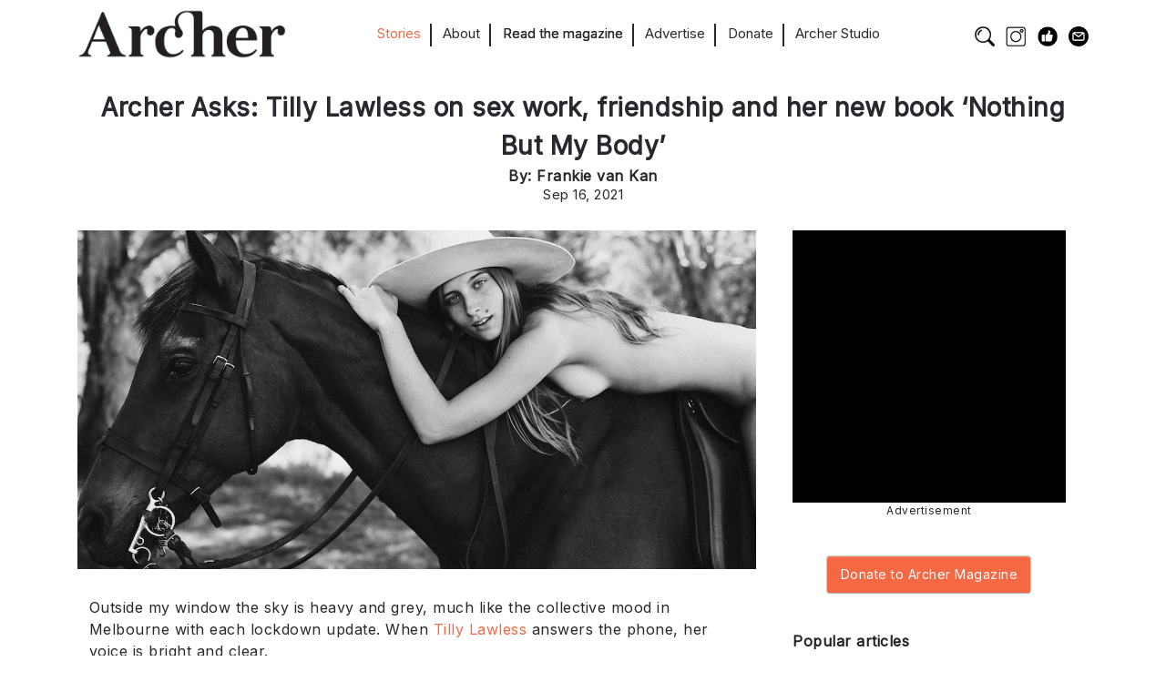

--- FILE ---
content_type: text/html; charset=UTF-8
request_url: https://archermagazine.com.au/2021/09/tilly-lawless-nothing-frankie-van-kan-in-conversation/
body_size: 28629
content:
<!DOCTYPE html>
<html lang="en-US" itemscope itemtype="https://schema.org/BlogPosting" xmlns:svg="http://www.w3.org/2000/svg">
  <head>
    <title>Archer Asks: Tilly Lawless on sex work, friendship and her new book &#039;Nothing But My Body&#039; - Archer Magazine</title>
    <meta http-equiv="Content-Type" content="text/html; charset=UTF-8" />
    <link rel="profile" href="https://gmpg.org/xfn/11">
	<link rel="pingback" href="https://archermagazine.com.au/xmlrpc.php">
    
    		<meta name="viewport" content="width=device-width, initial-scale=1, maximum-scale=1">
	    
    <link rel="shortcut icon" href="https://archermagazine.com.au/wp-content/uploads/2014/10/favicon.ico">
    <link rel="apple-touch-icon-precomposed" href="https://archermagazine.com.au/wp-content/uploads/2014/10/favicon.ico">
    
    <meta name='robots' content='index, follow, max-image-preview:large, max-snippet:-1, max-video-preview:-1' />

	<!-- This site is optimized with the Yoast SEO plugin v26.7 - https://yoast.com/wordpress/plugins/seo/ -->
	<meta name="description" content="Tilly Lawless is a writer and full service sex worker. She has been a public figure in the community since starting the #facesofprostitution at twenty-one." />
	<link rel="canonical" href="https://archermagazine.com.au/2021/09/tilly-lawless-nothing-frankie-van-kan-in-conversation/" />
	<meta property="og:locale" content="en_US" />
	<meta property="og:type" content="article" />
	<meta property="og:title" content="Archer Asks: Tilly Lawless on sex work, friendship and her new book &#039;Nothing But My Body&#039; - Archer Magazine" />
	<meta property="og:description" content="Tilly Lawless is a writer and full service sex worker. She has been a public figure in the community since starting the #facesofprostitution at twenty-one." />
	<meta property="og:url" content="https://archermagazine.com.au/2021/09/tilly-lawless-nothing-frankie-van-kan-in-conversation/" />
	<meta property="og:site_name" content="Archer Magazine" />
	<meta property="article:published_time" content="2021-09-16T00:30:23+00:00" />
	<meta property="article:modified_time" content="2024-10-02T05:12:05+00:00" />
	<meta property="og:image" content="https://archermagazine.com.au/wp-content/uploads/2021/09/Picture-Credit-Ryan-Pike.jpg" />
	<meta property="og:image:width" content="1200" />
	<meta property="og:image:height" content="800" />
	<meta property="og:image:type" content="image/jpeg" />
	<meta name="author" content="Archer Magazine" />
	<meta name="twitter:card" content="summary_large_image" />
	<script type="application/ld+json" class="yoast-schema-graph">{"@context":"https://schema.org","@graph":[{"@type":"Article","@id":"https://archermagazine.com.au/2021/09/tilly-lawless-nothing-frankie-van-kan-in-conversation/#article","isPartOf":{"@id":"https://archermagazine.com.au/2021/09/tilly-lawless-nothing-frankie-van-kan-in-conversation/"},"author":{"name":"Archer Magazine","@id":"https://archermagazine.com.au/#/schema/person/ff16a3551415a1125242af2c2fc1331f"},"headline":"Archer Asks: Tilly Lawless on sex work, friendship and her new book &#8216;Nothing But My Body&#8217;","datePublished":"2021-09-16T00:30:23+00:00","dateModified":"2024-10-02T05:12:05+00:00","mainEntityOfPage":{"@id":"https://archermagazine.com.au/2021/09/tilly-lawless-nothing-frankie-van-kan-in-conversation/"},"wordCount":1503,"commentCount":0,"publisher":{"@id":"https://archermagazine.com.au/#organization"},"image":{"@id":"https://archermagazine.com.au/2021/09/tilly-lawless-nothing-frankie-van-kan-in-conversation/#primaryimage"},"thumbnailUrl":"https://archermagazine.com.au/wp-content/uploads/2021/09/Picture-Credit-Ryan-Pike.jpg","keywords":["Archer Asks","arts","books","sex work"],"articleSection":["Archer Asks","Articles"],"inLanguage":"en-US","potentialAction":[{"@type":"CommentAction","name":"Comment","target":["https://archermagazine.com.au/2021/09/tilly-lawless-nothing-frankie-van-kan-in-conversation/#respond"]}]},{"@type":"WebPage","@id":"https://archermagazine.com.au/2021/09/tilly-lawless-nothing-frankie-van-kan-in-conversation/","url":"https://archermagazine.com.au/2021/09/tilly-lawless-nothing-frankie-van-kan-in-conversation/","name":"Archer Asks: Tilly Lawless on sex work, friendship and her new book 'Nothing But My Body' - Archer Magazine","isPartOf":{"@id":"https://archermagazine.com.au/#website"},"primaryImageOfPage":{"@id":"https://archermagazine.com.au/2021/09/tilly-lawless-nothing-frankie-van-kan-in-conversation/#primaryimage"},"image":{"@id":"https://archermagazine.com.au/2021/09/tilly-lawless-nothing-frankie-van-kan-in-conversation/#primaryimage"},"thumbnailUrl":"https://archermagazine.com.au/wp-content/uploads/2021/09/Picture-Credit-Ryan-Pike.jpg","datePublished":"2021-09-16T00:30:23+00:00","dateModified":"2024-10-02T05:12:05+00:00","description":"Tilly Lawless is a writer and full service sex worker. She has been a public figure in the community since starting the #facesofprostitution at twenty-one.","breadcrumb":{"@id":"https://archermagazine.com.au/2021/09/tilly-lawless-nothing-frankie-van-kan-in-conversation/#breadcrumb"},"inLanguage":"en-US","potentialAction":[{"@type":"ReadAction","target":["https://archermagazine.com.au/2021/09/tilly-lawless-nothing-frankie-van-kan-in-conversation/"]}]},{"@type":"ImageObject","inLanguage":"en-US","@id":"https://archermagazine.com.au/2021/09/tilly-lawless-nothing-frankie-van-kan-in-conversation/#primaryimage","url":"https://archermagazine.com.au/wp-content/uploads/2021/09/Picture-Credit-Ryan-Pike.jpg","contentUrl":"https://archermagazine.com.au/wp-content/uploads/2021/09/Picture-Credit-Ryan-Pike.jpg","width":1200,"height":800,"caption":"A black and white image of Tilly Lawless, a white person with long hair and a hat. She is lying on a black horse topless."},{"@type":"BreadcrumbList","@id":"https://archermagazine.com.au/2021/09/tilly-lawless-nothing-frankie-van-kan-in-conversation/#breadcrumb","itemListElement":[{"@type":"ListItem","position":1,"name":"Home","item":"https://archermagazine.com.au/"},{"@type":"ListItem","position":2,"name":"Blog","item":"https://archermagazine.com.au/blog/"},{"@type":"ListItem","position":3,"name":"Archer Asks: Tilly Lawless on sex work, friendship and her new book &#8216;Nothing But My Body&#8217;"}]},{"@type":"WebSite","@id":"https://archermagazine.com.au/#website","url":"https://archermagazine.com.au/","name":"Archer Magazine","description":"Sexuality - Gender - Identity","publisher":{"@id":"https://archermagazine.com.au/#organization"},"potentialAction":[{"@type":"SearchAction","target":{"@type":"EntryPoint","urlTemplate":"https://archermagazine.com.au/?s={search_term_string}"},"query-input":{"@type":"PropertyValueSpecification","valueRequired":true,"valueName":"search_term_string"}}],"inLanguage":"en-US"},{"@type":"Organization","@id":"https://archermagazine.com.au/#organization","name":"Archer Magazine","url":"https://archermagazine.com.au/","logo":{"@type":"ImageObject","inLanguage":"en-US","@id":"https://archermagazine.com.au/#/schema/logo/image/","url":"https://archermagazine.com.au/wp-content/uploads/2016/04/archer-logo-1.png","contentUrl":"https://archermagazine.com.au/wp-content/uploads/2016/04/archer-logo-1.png","width":424,"height":132,"caption":"Archer Magazine"},"image":{"@id":"https://archermagazine.com.au/#/schema/logo/image/"}},{"@type":"Person","@id":"https://archermagazine.com.au/#/schema/person/ff16a3551415a1125242af2c2fc1331f","name":"Archer Magazine","image":{"@type":"ImageObject","inLanguage":"en-US","@id":"https://archermagazine.com.au/#/schema/person/image/","url":"https://secure.gravatar.com/avatar/2e8fea4f0f6d4dfadb6e1755314ff619f9b54c9bb8c39e649716b18a20d8348c?s=96&d=mm&r=x","contentUrl":"https://secure.gravatar.com/avatar/2e8fea4f0f6d4dfadb6e1755314ff619f9b54c9bb8c39e649716b18a20d8348c?s=96&d=mm&r=x","caption":"Archer Magazine"},"description":"Founding editor of Archer Magazine. On Twitter as @Moodleton","sameAs":["https://archermagazine.com.au"],"url":"https://archermagazine.com.au/author/amyadmin/"}]}</script>
	<!-- / Yoast SEO plugin. -->


<link rel='dns-prefetch' href='//fonts.googleapis.com' />
<link rel="alternate" type="application/rss+xml" title="Archer Magazine &raquo; Feed" href="https://archermagazine.com.au/feed/" />
<link rel="alternate" type="application/rss+xml" title="Archer Magazine &raquo; Comments Feed" href="https://archermagazine.com.au/comments/feed/" />
<link rel="alternate" type="application/rss+xml" title="Archer Magazine &raquo; Archer Asks: Tilly Lawless on sex work, friendship and her new book &#8216;Nothing But My Body&#8217; Comments Feed" href="https://archermagazine.com.au/2021/09/tilly-lawless-nothing-frankie-van-kan-in-conversation/feed/" />
<link rel="alternate" title="oEmbed (JSON)" type="application/json+oembed" href="https://archermagazine.com.au/wp-json/oembed/1.0/embed?url=https%3A%2F%2Farchermagazine.com.au%2F2021%2F09%2Ftilly-lawless-nothing-frankie-van-kan-in-conversation%2F" />
<link rel="alternate" title="oEmbed (XML)" type="text/xml+oembed" href="https://archermagazine.com.au/wp-json/oembed/1.0/embed?url=https%3A%2F%2Farchermagazine.com.au%2F2021%2F09%2Ftilly-lawless-nothing-frankie-van-kan-in-conversation%2F&#038;format=xml" />
		<!-- This site uses the Google Analytics by MonsterInsights plugin v9.11.1 - Using Analytics tracking - https://www.monsterinsights.com/ -->
							<script src="//www.googletagmanager.com/gtag/js?id=G-XCXC08QZ56"  data-cfasync="false" data-wpfc-render="false" type="text/javascript" async></script>
			<script data-cfasync="false" data-wpfc-render="false" type="text/javascript">
				var mi_version = '9.11.1';
				var mi_track_user = true;
				var mi_no_track_reason = '';
								var MonsterInsightsDefaultLocations = {"page_location":"https:\/\/archermagazine.com.au\/2021\/09\/tilly-lawless-nothing-frankie-van-kan-in-conversation\/"};
								if ( typeof MonsterInsightsPrivacyGuardFilter === 'function' ) {
					var MonsterInsightsLocations = (typeof MonsterInsightsExcludeQuery === 'object') ? MonsterInsightsPrivacyGuardFilter( MonsterInsightsExcludeQuery ) : MonsterInsightsPrivacyGuardFilter( MonsterInsightsDefaultLocations );
				} else {
					var MonsterInsightsLocations = (typeof MonsterInsightsExcludeQuery === 'object') ? MonsterInsightsExcludeQuery : MonsterInsightsDefaultLocations;
				}

								var disableStrs = [
										'ga-disable-G-XCXC08QZ56',
									];

				/* Function to detect opted out users */
				function __gtagTrackerIsOptedOut() {
					for (var index = 0; index < disableStrs.length; index++) {
						if (document.cookie.indexOf(disableStrs[index] + '=true') > -1) {
							return true;
						}
					}

					return false;
				}

				/* Disable tracking if the opt-out cookie exists. */
				if (__gtagTrackerIsOptedOut()) {
					for (var index = 0; index < disableStrs.length; index++) {
						window[disableStrs[index]] = true;
					}
				}

				/* Opt-out function */
				function __gtagTrackerOptout() {
					for (var index = 0; index < disableStrs.length; index++) {
						document.cookie = disableStrs[index] + '=true; expires=Thu, 31 Dec 2099 23:59:59 UTC; path=/';
						window[disableStrs[index]] = true;
					}
				}

				if ('undefined' === typeof gaOptout) {
					function gaOptout() {
						__gtagTrackerOptout();
					}
				}
								window.dataLayer = window.dataLayer || [];

				window.MonsterInsightsDualTracker = {
					helpers: {},
					trackers: {},
				};
				if (mi_track_user) {
					function __gtagDataLayer() {
						dataLayer.push(arguments);
					}

					function __gtagTracker(type, name, parameters) {
						if (!parameters) {
							parameters = {};
						}

						if (parameters.send_to) {
							__gtagDataLayer.apply(null, arguments);
							return;
						}

						if (type === 'event') {
														parameters.send_to = monsterinsights_frontend.v4_id;
							var hookName = name;
							if (typeof parameters['event_category'] !== 'undefined') {
								hookName = parameters['event_category'] + ':' + name;
							}

							if (typeof MonsterInsightsDualTracker.trackers[hookName] !== 'undefined') {
								MonsterInsightsDualTracker.trackers[hookName](parameters);
							} else {
								__gtagDataLayer('event', name, parameters);
							}
							
						} else {
							__gtagDataLayer.apply(null, arguments);
						}
					}

					__gtagTracker('js', new Date());
					__gtagTracker('set', {
						'developer_id.dZGIzZG': true,
											});
					if ( MonsterInsightsLocations.page_location ) {
						__gtagTracker('set', MonsterInsightsLocations);
					}
										__gtagTracker('config', 'G-XCXC08QZ56', {"forceSSL":"true","link_attribution":"true"} );
										window.gtag = __gtagTracker;										(function () {
						/* https://developers.google.com/analytics/devguides/collection/analyticsjs/ */
						/* ga and __gaTracker compatibility shim. */
						var noopfn = function () {
							return null;
						};
						var newtracker = function () {
							return new Tracker();
						};
						var Tracker = function () {
							return null;
						};
						var p = Tracker.prototype;
						p.get = noopfn;
						p.set = noopfn;
						p.send = function () {
							var args = Array.prototype.slice.call(arguments);
							args.unshift('send');
							__gaTracker.apply(null, args);
						};
						var __gaTracker = function () {
							var len = arguments.length;
							if (len === 0) {
								return;
							}
							var f = arguments[len - 1];
							if (typeof f !== 'object' || f === null || typeof f.hitCallback !== 'function') {
								if ('send' === arguments[0]) {
									var hitConverted, hitObject = false, action;
									if ('event' === arguments[1]) {
										if ('undefined' !== typeof arguments[3]) {
											hitObject = {
												'eventAction': arguments[3],
												'eventCategory': arguments[2],
												'eventLabel': arguments[4],
												'value': arguments[5] ? arguments[5] : 1,
											}
										}
									}
									if ('pageview' === arguments[1]) {
										if ('undefined' !== typeof arguments[2]) {
											hitObject = {
												'eventAction': 'page_view',
												'page_path': arguments[2],
											}
										}
									}
									if (typeof arguments[2] === 'object') {
										hitObject = arguments[2];
									}
									if (typeof arguments[5] === 'object') {
										Object.assign(hitObject, arguments[5]);
									}
									if ('undefined' !== typeof arguments[1].hitType) {
										hitObject = arguments[1];
										if ('pageview' === hitObject.hitType) {
											hitObject.eventAction = 'page_view';
										}
									}
									if (hitObject) {
										action = 'timing' === arguments[1].hitType ? 'timing_complete' : hitObject.eventAction;
										hitConverted = mapArgs(hitObject);
										__gtagTracker('event', action, hitConverted);
									}
								}
								return;
							}

							function mapArgs(args) {
								var arg, hit = {};
								var gaMap = {
									'eventCategory': 'event_category',
									'eventAction': 'event_action',
									'eventLabel': 'event_label',
									'eventValue': 'event_value',
									'nonInteraction': 'non_interaction',
									'timingCategory': 'event_category',
									'timingVar': 'name',
									'timingValue': 'value',
									'timingLabel': 'event_label',
									'page': 'page_path',
									'location': 'page_location',
									'title': 'page_title',
									'referrer' : 'page_referrer',
								};
								for (arg in args) {
																		if (!(!args.hasOwnProperty(arg) || !gaMap.hasOwnProperty(arg))) {
										hit[gaMap[arg]] = args[arg];
									} else {
										hit[arg] = args[arg];
									}
								}
								return hit;
							}

							try {
								f.hitCallback();
							} catch (ex) {
							}
						};
						__gaTracker.create = newtracker;
						__gaTracker.getByName = newtracker;
						__gaTracker.getAll = function () {
							return [];
						};
						__gaTracker.remove = noopfn;
						__gaTracker.loaded = true;
						window['__gaTracker'] = __gaTracker;
					})();
									} else {
										console.log("");
					(function () {
						function __gtagTracker() {
							return null;
						}

						window['__gtagTracker'] = __gtagTracker;
						window['gtag'] = __gtagTracker;
					})();
									}
			</script>
							<!-- / Google Analytics by MonsterInsights -->
		<style id='wp-img-auto-sizes-contain-inline-css' type='text/css'>
img:is([sizes=auto i],[sizes^="auto," i]){contain-intrinsic-size:3000px 1500px}
/*# sourceURL=wp-img-auto-sizes-contain-inline-css */
</style>

<style id='wp-emoji-styles-inline-css' type='text/css'>

	img.wp-smiley, img.emoji {
		display: inline !important;
		border: none !important;
		box-shadow: none !important;
		height: 1em !important;
		width: 1em !important;
		margin: 0 0.07em !important;
		vertical-align: -0.1em !important;
		background: none !important;
		padding: 0 !important;
	}
/*# sourceURL=wp-emoji-styles-inline-css */
</style>
<link rel='stylesheet' id='wp-block-library-css' href='https://archermagazine.com.au/wp-includes/css/dist/block-library/style.min.css?ver=6.9' type='text/css' media='all' />
<style id='global-styles-inline-css' type='text/css'>
:root{--wp--preset--aspect-ratio--square: 1;--wp--preset--aspect-ratio--4-3: 4/3;--wp--preset--aspect-ratio--3-4: 3/4;--wp--preset--aspect-ratio--3-2: 3/2;--wp--preset--aspect-ratio--2-3: 2/3;--wp--preset--aspect-ratio--16-9: 16/9;--wp--preset--aspect-ratio--9-16: 9/16;--wp--preset--color--black: #000000;--wp--preset--color--cyan-bluish-gray: #abb8c3;--wp--preset--color--white: #ffffff;--wp--preset--color--pale-pink: #f78da7;--wp--preset--color--vivid-red: #cf2e2e;--wp--preset--color--luminous-vivid-orange: #ff6900;--wp--preset--color--luminous-vivid-amber: #fcb900;--wp--preset--color--light-green-cyan: #7bdcb5;--wp--preset--color--vivid-green-cyan: #00d084;--wp--preset--color--pale-cyan-blue: #8ed1fc;--wp--preset--color--vivid-cyan-blue: #0693e3;--wp--preset--color--vivid-purple: #9b51e0;--wp--preset--gradient--vivid-cyan-blue-to-vivid-purple: linear-gradient(135deg,rgb(6,147,227) 0%,rgb(155,81,224) 100%);--wp--preset--gradient--light-green-cyan-to-vivid-green-cyan: linear-gradient(135deg,rgb(122,220,180) 0%,rgb(0,208,130) 100%);--wp--preset--gradient--luminous-vivid-amber-to-luminous-vivid-orange: linear-gradient(135deg,rgb(252,185,0) 0%,rgb(255,105,0) 100%);--wp--preset--gradient--luminous-vivid-orange-to-vivid-red: linear-gradient(135deg,rgb(255,105,0) 0%,rgb(207,46,46) 100%);--wp--preset--gradient--very-light-gray-to-cyan-bluish-gray: linear-gradient(135deg,rgb(238,238,238) 0%,rgb(169,184,195) 100%);--wp--preset--gradient--cool-to-warm-spectrum: linear-gradient(135deg,rgb(74,234,220) 0%,rgb(151,120,209) 20%,rgb(207,42,186) 40%,rgb(238,44,130) 60%,rgb(251,105,98) 80%,rgb(254,248,76) 100%);--wp--preset--gradient--blush-light-purple: linear-gradient(135deg,rgb(255,206,236) 0%,rgb(152,150,240) 100%);--wp--preset--gradient--blush-bordeaux: linear-gradient(135deg,rgb(254,205,165) 0%,rgb(254,45,45) 50%,rgb(107,0,62) 100%);--wp--preset--gradient--luminous-dusk: linear-gradient(135deg,rgb(255,203,112) 0%,rgb(199,81,192) 50%,rgb(65,88,208) 100%);--wp--preset--gradient--pale-ocean: linear-gradient(135deg,rgb(255,245,203) 0%,rgb(182,227,212) 50%,rgb(51,167,181) 100%);--wp--preset--gradient--electric-grass: linear-gradient(135deg,rgb(202,248,128) 0%,rgb(113,206,126) 100%);--wp--preset--gradient--midnight: linear-gradient(135deg,rgb(2,3,129) 0%,rgb(40,116,252) 100%);--wp--preset--font-size--small: 13px;--wp--preset--font-size--medium: 20px;--wp--preset--font-size--large: 36px;--wp--preset--font-size--x-large: 42px;--wp--preset--spacing--20: 0.44rem;--wp--preset--spacing--30: 0.67rem;--wp--preset--spacing--40: 1rem;--wp--preset--spacing--50: 1.5rem;--wp--preset--spacing--60: 2.25rem;--wp--preset--spacing--70: 3.38rem;--wp--preset--spacing--80: 5.06rem;--wp--preset--shadow--natural: 6px 6px 9px rgba(0, 0, 0, 0.2);--wp--preset--shadow--deep: 12px 12px 50px rgba(0, 0, 0, 0.4);--wp--preset--shadow--sharp: 6px 6px 0px rgba(0, 0, 0, 0.2);--wp--preset--shadow--outlined: 6px 6px 0px -3px rgb(255, 255, 255), 6px 6px rgb(0, 0, 0);--wp--preset--shadow--crisp: 6px 6px 0px rgb(0, 0, 0);}:where(.is-layout-flex){gap: 0.5em;}:where(.is-layout-grid){gap: 0.5em;}body .is-layout-flex{display: flex;}.is-layout-flex{flex-wrap: wrap;align-items: center;}.is-layout-flex > :is(*, div){margin: 0;}body .is-layout-grid{display: grid;}.is-layout-grid > :is(*, div){margin: 0;}:where(.wp-block-columns.is-layout-flex){gap: 2em;}:where(.wp-block-columns.is-layout-grid){gap: 2em;}:where(.wp-block-post-template.is-layout-flex){gap: 1.25em;}:where(.wp-block-post-template.is-layout-grid){gap: 1.25em;}.has-black-color{color: var(--wp--preset--color--black) !important;}.has-cyan-bluish-gray-color{color: var(--wp--preset--color--cyan-bluish-gray) !important;}.has-white-color{color: var(--wp--preset--color--white) !important;}.has-pale-pink-color{color: var(--wp--preset--color--pale-pink) !important;}.has-vivid-red-color{color: var(--wp--preset--color--vivid-red) !important;}.has-luminous-vivid-orange-color{color: var(--wp--preset--color--luminous-vivid-orange) !important;}.has-luminous-vivid-amber-color{color: var(--wp--preset--color--luminous-vivid-amber) !important;}.has-light-green-cyan-color{color: var(--wp--preset--color--light-green-cyan) !important;}.has-vivid-green-cyan-color{color: var(--wp--preset--color--vivid-green-cyan) !important;}.has-pale-cyan-blue-color{color: var(--wp--preset--color--pale-cyan-blue) !important;}.has-vivid-cyan-blue-color{color: var(--wp--preset--color--vivid-cyan-blue) !important;}.has-vivid-purple-color{color: var(--wp--preset--color--vivid-purple) !important;}.has-black-background-color{background-color: var(--wp--preset--color--black) !important;}.has-cyan-bluish-gray-background-color{background-color: var(--wp--preset--color--cyan-bluish-gray) !important;}.has-white-background-color{background-color: var(--wp--preset--color--white) !important;}.has-pale-pink-background-color{background-color: var(--wp--preset--color--pale-pink) !important;}.has-vivid-red-background-color{background-color: var(--wp--preset--color--vivid-red) !important;}.has-luminous-vivid-orange-background-color{background-color: var(--wp--preset--color--luminous-vivid-orange) !important;}.has-luminous-vivid-amber-background-color{background-color: var(--wp--preset--color--luminous-vivid-amber) !important;}.has-light-green-cyan-background-color{background-color: var(--wp--preset--color--light-green-cyan) !important;}.has-vivid-green-cyan-background-color{background-color: var(--wp--preset--color--vivid-green-cyan) !important;}.has-pale-cyan-blue-background-color{background-color: var(--wp--preset--color--pale-cyan-blue) !important;}.has-vivid-cyan-blue-background-color{background-color: var(--wp--preset--color--vivid-cyan-blue) !important;}.has-vivid-purple-background-color{background-color: var(--wp--preset--color--vivid-purple) !important;}.has-black-border-color{border-color: var(--wp--preset--color--black) !important;}.has-cyan-bluish-gray-border-color{border-color: var(--wp--preset--color--cyan-bluish-gray) !important;}.has-white-border-color{border-color: var(--wp--preset--color--white) !important;}.has-pale-pink-border-color{border-color: var(--wp--preset--color--pale-pink) !important;}.has-vivid-red-border-color{border-color: var(--wp--preset--color--vivid-red) !important;}.has-luminous-vivid-orange-border-color{border-color: var(--wp--preset--color--luminous-vivid-orange) !important;}.has-luminous-vivid-amber-border-color{border-color: var(--wp--preset--color--luminous-vivid-amber) !important;}.has-light-green-cyan-border-color{border-color: var(--wp--preset--color--light-green-cyan) !important;}.has-vivid-green-cyan-border-color{border-color: var(--wp--preset--color--vivid-green-cyan) !important;}.has-pale-cyan-blue-border-color{border-color: var(--wp--preset--color--pale-cyan-blue) !important;}.has-vivid-cyan-blue-border-color{border-color: var(--wp--preset--color--vivid-cyan-blue) !important;}.has-vivid-purple-border-color{border-color: var(--wp--preset--color--vivid-purple) !important;}.has-vivid-cyan-blue-to-vivid-purple-gradient-background{background: var(--wp--preset--gradient--vivid-cyan-blue-to-vivid-purple) !important;}.has-light-green-cyan-to-vivid-green-cyan-gradient-background{background: var(--wp--preset--gradient--light-green-cyan-to-vivid-green-cyan) !important;}.has-luminous-vivid-amber-to-luminous-vivid-orange-gradient-background{background: var(--wp--preset--gradient--luminous-vivid-amber-to-luminous-vivid-orange) !important;}.has-luminous-vivid-orange-to-vivid-red-gradient-background{background: var(--wp--preset--gradient--luminous-vivid-orange-to-vivid-red) !important;}.has-very-light-gray-to-cyan-bluish-gray-gradient-background{background: var(--wp--preset--gradient--very-light-gray-to-cyan-bluish-gray) !important;}.has-cool-to-warm-spectrum-gradient-background{background: var(--wp--preset--gradient--cool-to-warm-spectrum) !important;}.has-blush-light-purple-gradient-background{background: var(--wp--preset--gradient--blush-light-purple) !important;}.has-blush-bordeaux-gradient-background{background: var(--wp--preset--gradient--blush-bordeaux) !important;}.has-luminous-dusk-gradient-background{background: var(--wp--preset--gradient--luminous-dusk) !important;}.has-pale-ocean-gradient-background{background: var(--wp--preset--gradient--pale-ocean) !important;}.has-electric-grass-gradient-background{background: var(--wp--preset--gradient--electric-grass) !important;}.has-midnight-gradient-background{background: var(--wp--preset--gradient--midnight) !important;}.has-small-font-size{font-size: var(--wp--preset--font-size--small) !important;}.has-medium-font-size{font-size: var(--wp--preset--font-size--medium) !important;}.has-large-font-size{font-size: var(--wp--preset--font-size--large) !important;}.has-x-large-font-size{font-size: var(--wp--preset--font-size--x-large) !important;}
/*# sourceURL=global-styles-inline-css */
</style>

<style id='classic-theme-styles-inline-css' type='text/css'>
/*! This file is auto-generated */
.wp-block-button__link{color:#fff;background-color:#32373c;border-radius:9999px;box-shadow:none;text-decoration:none;padding:calc(.667em + 2px) calc(1.333em + 2px);font-size:1.125em}.wp-block-file__button{background:#32373c;color:#fff;text-decoration:none}
/*# sourceURL=/wp-includes/css/classic-themes.min.css */
</style>
<link rel='stylesheet' id='wp-components-css' href='https://archermagazine.com.au/wp-includes/css/dist/components/style.min.css?ver=6.9' type='text/css' media='all' />
<link rel='stylesheet' id='wp-preferences-css' href='https://archermagazine.com.au/wp-includes/css/dist/preferences/style.min.css?ver=6.9' type='text/css' media='all' />
<link rel='stylesheet' id='wp-block-editor-css' href='https://archermagazine.com.au/wp-includes/css/dist/block-editor/style.min.css?ver=6.9' type='text/css' media='all' />
<link rel='stylesheet' id='popup-maker-block-library-style-css' href='https://archermagazine.com.au/wp-content/plugins/popup-maker/dist/packages/block-library-style.css?ver=dbea705cfafe089d65f1' type='text/css' media='all' />
<link rel='stylesheet' id='cptchStylesheet-css' href='https://archermagazine.com.au/wp-content/plugins/captcha/css/style.css?ver=6.9' type='text/css' media='all' />
<link rel='stylesheet' id='contact-form-7-css' href='https://archermagazine.com.au/wp-content/plugins/contact-form-7/includes/css/styles.css?ver=6.1.4' type='text/css' media='all' />
<link rel='stylesheet' id='inf-font-awesome-css' href='https://archermagazine.com.au/wp-content/plugins/post-slider-and-carousel-pro/assets/css/font-awesome.min.css?ver=1.5' type='text/css' media='all' />
<link rel='stylesheet' id='owl-carousel-css' href='https://archermagazine.com.au/wp-content/plugins/post-slider-and-carousel-pro/assets/css/owl.carousel.min.css?ver=1.5' type='text/css' media='all' />
<link rel='stylesheet' id='psacp-public-style-css' href='https://archermagazine.com.au/wp-content/plugins/post-slider-and-carousel-pro/assets/css/psacp-public.min.css?ver=1.5' type='text/css' media='all' />
<link rel='stylesheet' id='thsp-sticky-header-plugin-styles-css' href='https://archermagazine.com.au/wp-content/plugins/sticky-header/css/public.css?ver=1.0.0' type='text/css' media='all' />
<link rel='stylesheet' id='tinymce-bio-css' href='https://archermagazine.com.au/wp-content/plugins/tinymce-author-bio-block/css/style.css?ver=6.9' type='text/css' media='all' />
<link rel='stylesheet' id='popup-maker-site-css' href='//archermagazine.com.au/wp-content/uploads/pum/pum-site-styles.css?generated=1755241999&#038;ver=1.21.5' type='text/css' media='all' />
<link rel='stylesheet' id='ux-interface-bootstrap-css' href='https://archermagazine.com.au/wp-content/themes/archer_3/styles/bootstrap.css?ver=2.0.0' type='text/css' media='screen' />
<link rel='stylesheet' id='font-awesome-css' href='https://archermagazine.com.au/wp-content/themes/archer_3/functions/theme/css/font-awesome.min.css?ver=4.0.3' type='text/css' media='screen' />
<link rel='stylesheet' id='ux-lightbox-default-css' href='https://archermagazine.com.au/wp-content/themes/archer_3/styles/magnific-popup.css?ver=0.9.9' type='text/css' media='screen' />
<link rel='stylesheet' id='ux-interface-pagebuild-css' href='https://archermagazine.com.au/wp-content/themes/archer_3/styles/pagebuild.css?ver=1.7.0' type='text/css' media='screen' />
<link rel='stylesheet' id='ux-interface-style-css' href='https://archermagazine.com.au/wp-content/themes/archer_3/style.css?ver=1745537945' type='text/css' media='screen' />
<link rel='stylesheet' id='ux-googlefont-Playfair-css' href='https://fonts.googleapis.com/css?family=Playfair+Display&#038;ver=1.0.0' type='text/css' media='screen' />
<link rel='stylesheet' id='ux-googlefont-lato-css' href='https://fonts.googleapis.com/css?family=Lato&#038;ver=1.0.0' type='text/css' media='screen' />
<link rel='stylesheet' id='ux-interface-theme-style-css' href='https://archermagazine.com.au/wp-content/themes/archer_3/styles/theme-style.php?ver=1.0.0' type='text/css' media='screen' />
<script type="text/javascript" src="https://archermagazine.com.au/wp-includes/js/jquery/jquery.min.js?ver=3.7.1" id="jquery-core-js"></script>
<script type="text/javascript" src="https://archermagazine.com.au/wp-includes/js/jquery/jquery-migrate.min.js?ver=3.4.1" id="jquery-migrate-js"></script>
<script type="text/javascript" src="https://archermagazine.com.au/wp-content/plugins/mailchimp-widget/js/mailchimp-widget-min.js?ver=6.9" id="ns-mc-widget-js"></script>
<script type="text/javascript" src="https://archermagazine.com.au/wp-content/plugins/google-analytics-for-wordpress/assets/js/frontend-gtag.min.js?ver=9.11.1" id="monsterinsights-frontend-script-js" async="async" data-wp-strategy="async"></script>
<script data-cfasync="false" data-wpfc-render="false" type="text/javascript" id='monsterinsights-frontend-script-js-extra'>/* <![CDATA[ */
var monsterinsights_frontend = {"js_events_tracking":"true","download_extensions":"doc,pdf,ppt,zip,xls,docx,pptx,xlsx","inbound_paths":"[{\"path\":\"\\\/go\\\/\",\"label\":\"affiliate\"},{\"path\":\"\\\/recommend\\\/\",\"label\":\"affiliate\"}]","home_url":"https:\/\/archermagazine.com.au","hash_tracking":"false","v4_id":"G-XCXC08QZ56"};/* ]]> */
</script>
<script type="text/javascript" id="thsp-sticky-header-plugin-script-js-extra">
/* <![CDATA[ */
var StickyHeaderParams = {"show_at":"200","hide_if_narrower":"600"};
//# sourceURL=thsp-sticky-header-plugin-script-js-extra
/* ]]> */
</script>
<script type="text/javascript" src="https://archermagazine.com.au/wp-content/plugins/sticky-header/js/public.min.js?ver=1.0.0" id="thsp-sticky-header-plugin-script-js"></script>

<!-- OG: 3.2.4 -->
<meta property="og:image" content="https://archermagazine.com.au/wp-content/uploads/2021/09/Picture-Credit-Ryan-Pike.jpg"><meta property="og:image:secure_url" content="https://archermagazine.com.au/wp-content/uploads/2021/09/Picture-Credit-Ryan-Pike.jpg"><meta property="og:image:width" content="1200"><meta property="og:image:height" content="800"><meta property="og:image:alt" content="A black and white image of Tilly Lawless, a white person with long hair and a hat. She is lying on a black horse topless."><meta property="og:image:type" content="image/jpeg"><meta property="og:description" content="Outside my window the sky is heavy and grey, much like the collective mood in Melbourne with each lockdown update. When Tilly Lawless answers the phone, her voice is bright and clear. Her laughter drowns out the rain and I feel the Sydney sunshine pulsing through the phone. This is one her gifts: to bring..."><meta property="og:type" content="article"><meta property="og:locale" content="en_US"><meta property="og:site_name" content="Archer Magazine"><meta property="og:title" content="Archer Asks: Tilly Lawless on sex work, friendship and her new book &#8216;Nothing But My Body&#8217;"><meta property="og:url" content="https://archermagazine.com.au/2021/09/tilly-lawless-nothing-frankie-van-kan-in-conversation/"><meta property="og:updated_time" content="2024-10-02T15:12:05+10:00">
<meta property="article:tag" content="Archer Asks"><meta property="article:tag" content="arts"><meta property="article:tag" content="books"><meta property="article:tag" content="sex work"><meta property="article:published_time" content="2021-09-16T00:30:23+00:00"><meta property="article:modified_time" content="2024-10-02T05:12:05+00:00"><meta property="article:section" content="Archer Asks"><meta property="article:section" content="Articles"><meta property="article:author:username" content="Archer Magazine">
<meta property="twitter:partner" content="ogwp"><meta property="twitter:card" content="summary_large_image"><meta property="twitter:image" content="https://archermagazine.com.au/wp-content/uploads/2021/09/Picture-Credit-Ryan-Pike.jpg"><meta property="twitter:image:alt" content="A black and white image of Tilly Lawless, a white person with long hair and a hat. She is lying on a black horse topless."><meta property="twitter:title" content="Archer Asks: Tilly Lawless on sex work, friendship and her new book &#8216;Nothing But My Body&#8217;"><meta property="twitter:description" content="Outside my window the sky is heavy and grey, much like the collective mood in Melbourne with each lockdown update. When Tilly Lawless answers the phone, her voice is bright and clear. Her laughter..."><meta property="twitter:url" content="https://archermagazine.com.au/2021/09/tilly-lawless-nothing-frankie-van-kan-in-conversation/">
<meta itemprop="image" content="https://archermagazine.com.au/wp-content/uploads/2021/09/Picture-Credit-Ryan-Pike.jpg"><meta itemprop="name" content="Archer Asks: Tilly Lawless on sex work, friendship and her new book &#8216;Nothing But My Body&#8217;"><meta itemprop="description" content="Outside my window the sky is heavy and grey, much like the collective mood in Melbourne with each lockdown update. When Tilly Lawless answers the phone, her voice is bright and clear. Her laughter drowns out the rain and I feel the Sydney sunshine pulsing through the phone. This is one her gifts: to bring..."><meta itemprop="datePublished" content="2021-09-16"><meta itemprop="dateModified" content="2024-10-02T05:12:05+00:00"><meta itemprop="author" content="Archer Magazine">
<meta property="profile:username" content="Archer Magazine">
<!-- /OG -->

<link rel="https://api.w.org/" href="https://archermagazine.com.au/wp-json/" /><link rel="alternate" title="JSON" type="application/json" href="https://archermagazine.com.au/wp-json/wp/v2/posts/8485" /><link rel="EditURI" type="application/rsd+xml" title="RSD" href="https://archermagazine.com.au/xmlrpc.php?rsd" />
<link rel='shortlink' href='https://archermagazine.com.au/?p=8485' />
<style>
.page-id-1474 .master-slider-parent.post-slider-v-tab {
   max-width: 1600px !important;
}
	
/*STYLES-CHAGED HOMEPAGE*/
.page-id-1474 .row-fluid .span9 {
    max-width: 73% !important;
}

.page-id-1474 div#P_MS67a11ecd871a1 {
    max-width: 1600px !important;
}
	
 .page-id-1474 .logo-image {
			width: 200px !important;
    }
	
@media (max-width: 600px){
	.page-id-1474 .container, .page-id-1474 .navbar-static-top .container, .page-id-1474 .navbar-fixed-top .container, .page-id-1474 .navbar-fixed-bottom .container {
    padding: 0 24px !important;
}
	.page-id-1474 .blog-list.span9.list-heigh-fixed.container-inn {
    max-width: 100% !important;
}
}
</style>		<style type="text/css">
			#thsp-sticky-header {
				background-color: #181818;
			}
			#thsp-sticky-header,
			#thsp-sticky-header a {
				color: #f9f9f9 !important;
			}
											</style>
		<script type="text/javascript">
		var AJAX_M = "https://archermagazine.com.au/wp-content/themes/archer_3/functions/pagebuilder/pagebuilder-theme-ajax.php";
	</script>
	<script type="text/javascript">
	var JS_PATH = "https://archermagazine.com.au/wp-content/themes/archer_3/js";
    </script>
    
    <!-- IE hack -->
    <!--[if lte IE 9]>
	<link rel='stylesheet' id='cssie'  href='https://archermagazine.com.au/wp-content/themes/archer_3/styles/ie.css' type='text/css' media='screen' />
	<![endif]-->

	<!--[if lt IE 9]>
	<script type="text/javascript" src="https://archermagazine.com.au/wp-content/themes/archer_3/js/ie.js"></script>
	<![endif]-->
	
	<!--[if lte IE 8]>
	<div style="width: 100%;" class="messagebox_orange">Your browser is obsolete and does not support this webpage. Please use newer version of your browser or visit <a href="http://www.ie6countdown.com/" target="_new">Internet Explorer 6 countdown page</a>  for more information. </div>
	<![endif]-->

	
   
	<link rel="icon" href="https://archermagazine.com.au/wp-content/uploads/2021/05/cropped-Archer-Logo-instagram-1-32x32.jpg" sizes="32x32" />
<link rel="icon" href="https://archermagazine.com.au/wp-content/uploads/2021/05/cropped-Archer-Logo-instagram-1-192x192.jpg" sizes="192x192" />
<link rel="apple-touch-icon" href="https://archermagazine.com.au/wp-content/uploads/2021/05/cropped-Archer-Logo-instagram-1-180x180.jpg" />
<meta name="msapplication-TileImage" content="https://archermagazine.com.au/wp-content/uploads/2021/05/cropped-Archer-Logo-instagram-1-270x270.jpg" />
		<style type="text/css" id="wp-custom-css">
			.btnarea > #idi_send {
  margin-top: 0;
}


html .pum-overlay.pum-active,
html .pum-overlay.pum-active .popmake.active {
	display: block !important;
}

.ada-wrap,
.ada-wrap2 {
	display:-webkit-box;
	display:-webkit-flex;
	display:-ms-flexbox;
	display:flex;
	-webkit-box-pack:center;
	-ms-flex-pack:center;
	-webkit-justify-content:center;
	justify-content:center;
	background-color:#F6F6F6;
	min-height:294px;
	width:100%;
}

.ada-container,
.ada-container2 {
	display:-webkit-box;
	display:-webkit-flex;
	display:-ms-flexbox;
	display:flex;
	-webkit-box-pack:center;
	-ms-flex-pack:center;
	-webkit-justify-content:center;
	justify-content:center;
	width:100%;
}
.ada-wrap-content-top{
	margin-bottom:15px;
}

@media (max-width: 979px){
	.ada-wrap,
	.ada-wrap2{
		not-display:none;
	}
	.ada-container {
		width:100%;
	}
}

.author_bio {
	/**/
}

@media (min-width: 979px){
	.donate-img2 {
	  max-width: 80%;
	}
}

.psacp-post-content a{
	display: none;
}
.psacp-post-filter{
	justify-content: left !important;
}



/*Archer magazine*/

.page-id-1474 .container, .page-id-1474 .navbar-static-top .container, .page-id-1474 .navbar-fixed-top .container, .page-id-1474 .navbar-fixed-bottom .container {
    max-width: 1600px;
    padding: 0 64px;
}

.list-post-siderbar {
	  display: flex;
    flex-direction: column;
    gap: 2rem;
}

.list-post-siderbar__item {
	display: flex;
  flex-direction: column;
	gap: 0.25rem;
	color: #28282e;
}

.list-post-siderbar__item strong {
	color: #28282e;
}

.list-post-siderbar__img {
	max-height: 180px;
  overflow: hidden;
}

.list-post-siderbar__item img {
	width: 100%;
}

.list-post-siderbar__title {
	display: flex;
  flex-direction: column;
	gap: 1rem;
}

.list-post-siderbar__author {
	font-size: 15px;
}

li#custom_html-7 {
    padding-bottom: 0;
}

/*Footer*/

#footer {
    padding-top: 20px;
    padding-bottom: 20px;
    min-height: 400px;
	  background-image: url(https://archermagazine.com.au/wp-content/uploads/2025/02/banner-footer.webp);
	background-size: cover;
	background-position: center;
}

#footer::before {
    content: '';
    position: absolute;
    top: 0;
    left: 0;
    width: 100%;
    height: 100%;
    background: rgba(0, 0, 0, 0.4);
    z-index: 1;
}

#footer .row {
    min-height: 400px;
    display: flex;
	  z-index: 2;
}

#back-top {
	z-index: 2;
}

#footer .footer__col-1 {
	  display: flex;
    flex-direction: column;
    justify-content: end;
}

#footer .span4:first-child {
  display: flex;
	align-items: end;
}

#footer div#custom_html-4 {
   height: 100%;
}

#footer div#custom_html-4 .textwidget.custom-html-widget {
	height: 100%;
}

#footer .footer__col-2 {
	  display: flex;
    flex-direction: column;
    justify-content: space-between;
	  height: 100%;
		text-align: right;
}


/*RESPONSIVE*/
@media (min-width: 768px) and (max-width: 1024px) {
	.page-id-1474 .row-fluid .span9 {
		max-width: inherit !important;
	}
	
	.list-post-siderbar__img {
    max-height: 300px;
    overflow: hidden;
    display: flex;
    align-items: center;
    justify-content: center;
  }
	
	aside#sidebar-widget {
    margin-left: 0;
 }
	
	#footer .footer__col-2 {
		text-align: right;
	}
}

@media (max-width: 767px) {
	#footer {
		padding-top: 60px;
    padding-bottom: 60px;
	}
	
  #footer .row {
    display: flex;
    flex-direction: column-reverse;
  }
	
	#footer .footer__col-2 {
		text-align: left;
	}
	
	#footer div[class*="span"] {
        margin-bottom: 0;
    }
	
	#footer .footer__col-2 p {
		margin-top: 2rem;
	}
}

.spacer-h50{
	height:12px;
}

@media (min-width: 992px) {
	.home .psacp-post-filter {
  	justify-content: center !important;
	}
}

.psacp-post-filter-wrap.psacp-design-3 .psacp-post-filter > .psacp-post-filter-cat .psacp-post-filter-cat-link {
	border: 2px solid #555 !important;
	background: white !important;
	color: black !important;
	border-radius: 15px !important;
}
.psacp-post-filter-wrap.psacp-design-3 .psacp-post-filter > .psacp-post-filter-cat .psacp-post-filter-cat-link:hover,
.psacp-post-filter-wrap.psacp-design-3 .psacp-post-filter > .psacp-post-filter-cat.psacp-post-filter-cat-active .psacp-post-filter-cat-link{
	border: 2px solid #555 !important;
	background: #555 !important;
	color: white !important;
}

#navi li.menu-item.hidden {
  display: none !important;
}


.page-id-15578 .container-inn {
	max-width: none;
}

		</style>
		    
<link href="https://fonts.googleapis.com/css?family=EB+Garamond&display=swap" rel="stylesheet">
<link href="https://fonts.googleapis.com/css?family=Crimson+Text&display=swap" rel="stylesheet">
<link href="https://fonts.googleapis.com/css?family=Merriweather&display=swap" rel="stylesheet">
<link href="https://fonts.googleapis.com/css?family=Source+Serif+Pro&display=swap" rel="stylesheet">
<link href="https://fonts.googleapis.com/css?family=Inter&display=swap" rel="stylesheet">

<link rel="stylesheet" id="customcss" href="https://archermagazine.com.au/wp-content/themes/archer_3/styles/archer_3.css" />
	  
	  
	<!-- Facebook Pixel Code -->
		<script>
		  !function(f,b,e,v,n,t,s)
		  {if(f.fbq)return;n=f.fbq=function(){n.callMethod?
		  n.callMethod.apply(n,arguments):n.queue.push(arguments)};
		  if(!f._fbq)f._fbq=n;n.push=n;n.loaded=!0;n.version='2.0';
		  n.queue=[];t=b.createElement(e);t.async=!0;
		  t.src=v;s=b.getElementsByTagName(e)[0];
		  s.parentNode.insertBefore(t,s)}(window, document,'script',
		  'https://connect.facebook.net/en_US/fbevents.js');
		  fbq('init', '2361677250764568');
		  fbq('track', 'PageView');
		</script>
		<noscript><img height="1" width="1" style="display:none"
		  src="https://www.facebook.com/tr?id=2361677250764568&ev=PageView&noscript=1"
		/></noscript>
	<!-- End Facebook Pixel Code -->

<link rel='stylesheet' id='dropcap_stylesheet-css' href='https://archermagazine.com.au/wp-content/plugins/drop-cap-shortcode/css/style.css?ver=6.9' type='text/css' media='all' />
</head>
<body data-rsssl=1 class="wp-singular post-template-default single single-post postid-8485 single-format-standard wp-theme-archer_3  responsive-ux preload">
  
  
      <div id="jquery_jplayer" class="jp-jplayer"></div><div id="wrap-outer">      
      <header id="header" class="container">
	<div class="header-wrap">
		
		<div id="logo"><div class="container"><a class="logo-a" href="https://archermagazine.com.au" title="Archer Magazine"><h1 class="logo-h1" style="display:none;">Archer Magazine</h1><img class="logo-image" src="//archermagazine.com.au/wp-content/uploads/2019/11/Archer-logo-website.png" alt="Archer Magazine" /></a><a href="#" id="advanced_menu_toggle"><span class="fa fa-bars"></span></a></div></div><!--End logo--><div id="text-4" class="header_widget widget widget_text">			<div class="textwidget"><!-- Ad goes here --></div>
		</div>		
		<div id="header-inn" class="container">
						<nav id="navi">
			<div id="navi_wrap" class="menu-menu-container"><ul id="menu-menu" class="menu"><li id="menu-item-1703" class="external menu-item menu-item-type-taxonomy menu-item-object-category current-post-ancestor current-menu-parent current-post-parent menu-item-has-children menu-item-1703"><a href="https://archermagazine.com.au/category/articles/">Stories</a>
<ul class="sub-menu">
	<li id="menu-item-6673" class="external menu-item menu-item-type-custom menu-item-object-custom menu-item-6673"><a href="https://archermagazine.com.au/tag/sexuality/">Sexuality</a></li>
	<li id="menu-item-2092" class="external menu-item menu-item-type-custom menu-item-object-custom menu-item-2092"><a href="https://archermagazine.com.au/tag/gender/">Gender</a></li>
	<li id="menu-item-2091" class="external menu-item menu-item-type-custom menu-item-object-custom menu-item-2091"><a href="https://archermagazine.com.au/tag/sex/">Sex</a></li>
	<li id="menu-item-6674" class="external menu-item menu-item-type-custom menu-item-object-custom menu-item-6674"><a href="https://archermagazine.com.au/tag/disability/">Disability</a></li>
	<li id="menu-item-6676" class="external menu-item menu-item-type-custom menu-item-object-custom menu-item-6676"><a href="https://archermagazine.com.au/tag/transgender/">Transgender Stories</a></li>
	<li id="menu-item-14901" class="external menu-item menu-item-type-custom menu-item-object-custom menu-item-14901"><a href="https://archermagazine.com.au/tag/queer-fashion-files/">Queer Fashion Files</a></li>
	<li id="menu-item-2093" class="external menu-item menu-item-type-custom menu-item-object-custom menu-item-2093"><a href="https://archermagazine.com.au/tag/polyamory/">Polyamory</a></li>
	<li id="menu-item-10301" class="external menu-item menu-item-type-custom menu-item-object-custom menu-item-10301"><a href="https://archermagazine.com.au/tag/sex-work/">Sex work</a></li>
	<li id="menu-item-30537" class="external menu-item menu-item-type-post_type menu-item-object-page menu-item-30537"><a href="https://archermagazine.com.au/phone-a-dyke-submission/">Phone-a-Dyke</a></li>
	<li id="menu-item-6675" class="external menu-item menu-item-type-custom menu-item-object-custom menu-item-6675"><a href="https://archermagazine.com.au/tag/history/">LGBTQIA+ History</a></li>
	<li id="menu-item-12546" class="external menu-item menu-item-type-custom menu-item-object-custom menu-item-12546"><a href="https://archermagazine.bigcartel.com/">Buy the mag</a></li>
</ul>
</li>
<li id="menu-item-13543" class="external menu-item menu-item-type-custom menu-item-object-custom menu-item-has-children menu-item-13543"><a href="https://archermagazine.com.au/about/">About</a>
<ul class="sub-menu">
	<li id="menu-item-30858" class="external menu-item menu-item-type-post_type menu-item-object-page menu-item-30858"><a href="https://archermagazine.com.au/about/">About Archer</a></li>
	<li id="menu-item-30859" class="external menu-item menu-item-type-post_type menu-item-object-page menu-item-30859"><a href="https://archermagazine.com.au/contact/">Contact</a></li>
	<li id="menu-item-1987" class="external menu-item menu-item-type-post_type menu-item-object-page menu-item-1987"><a href="https://archermagazine.com.au/write-for-archer/">Write for Archer</a></li>
</ul>
</li>
<li id="menu-item-2794" class="menu_bold external menu-item menu-item-type-custom menu-item-object-custom menu-item-has-children menu-item-2794"><a href="http://archermagazine.bigcartel.com/">Read the magazine</a>
<ul class="sub-menu">
	<li id="menu-item-7874" class="external menu-item menu-item-type-custom menu-item-object-custom menu-item-7874"><a href="https://archermagazine.com.au/subscribe/">Sign up to eNews</a></li>
	<li id="menu-item-6177" class="external menu-item menu-item-type-custom menu-item-object-custom menu-item-6177"><a href="http://archermagazine.bigcartel.com/">Buy the mag</a></li>
	<li id="menu-item-13931" class="external menu-item menu-item-type-custom menu-item-object-custom menu-item-13931"><a href="https://archermagazine.bigcartel.com/product/archer-magazine-4-issue-subscription-free-gift">Subscribe</a></li>
	<li id="menu-item-6176" class="external menu-item menu-item-type-custom menu-item-object-custom menu-item-6176"><a href="http://issuu.com/archermagazine">Digital mags</a></li>
	<li id="menu-item-8842" class="external menu-item menu-item-type-post_type menu-item-object-page menu-item-8842"><a href="https://archermagazine.com.au/where-to-buy-archer-magazine/">Stockists</a></li>
</ul>
</li>
<li id="menu-item-3831" class="external menu-item menu-item-type-post_type menu-item-object-page menu-item-3831"><a href="https://archermagazine.com.au/advertise-partner-with-archer-magazine/">Advertise</a></li>
<li id="menu-item-11164" class="external menu-item menu-item-type-custom menu-item-object-custom menu-item-11164"><a href="https://donate.stripe.com/00gg013U3ctq97q8ww">Donate</a></li>
<li id="menu-item-30857" class="external menu-item menu-item-type-custom menu-item-object-custom menu-item-30857"><a href="https://archerstudio.org/">Archer Studio</a></li>
</ul></div><!--End #navi_wrap-->
							</nav>
			
					</div>
		
		
<ul id="searchsocials" class="sm-hidden lg-visible">
	<li id="search-top-btn" ><img src="/wp-content/themes/archer_3/img/icon_search2.png"   alt="search"></li>
		
	<li id="socialinstagram"><a target="_blank" href="https://www.instagram.com/archermagazine/"><img src="/wp-content/themes/archer_3/img/icon_instagram.png" alt="instagram"></a></li>
	
	<li id="socialfacebook" ><a target="_blank" href="https://www.facebook.com/archermagazine/"><img  src="/wp-content/themes/archer_3/img/icon_facebook.png"  alt="facebook"></a></li>
	
	<!-- <li id="socialtwitter"  ><a target="_blank" href="https://www.twitter.com/archermagazine/"><img   src="/wp-content/themes/archer_3/img/icon_twitter.png"   alt="twitter"></a></li> -->
	
	<li id="socialemail"><a href="/subscribe/"><img src="/wp-content/themes/archer_3/img/icon_email.png" alt="subscribe"></a></li>
</ul>

	</div>
</header>

		
	  <div id="wrap">


	<div id="content">

		        
				
		
        
            <div class="title-wrap container">
		
								
                <h1 class="article-title">Archer Asks: Tilly Lawless on sex work, friendship and her new book &#8216;Nothing But My Body&#8217;</h1>
                <h4>By: Frankie van Kan</h4>
                


	<!--Post Meta-->
    <div class="content-post-meta container-inn">
    	
					<div class="content-post-meta-unit">Sep 16, 2021</div>
			</div>
            </div>

           
	    
                        
            <div id="post-8485" class="post-8485 post type-post status-publish format-standard has-post-thumbnail hentry category-archer-asks category-articles tag-archer-asks tag-arts tag-books tag-sex-work">
				
				<div class="row-fluid content_wrap_outer two-cols-layout">
<div class="container sidebar-layout">                
                <div id="content_wrap" class="span9">
            <!-- CUSTOM ADDITION, ADD POST THUMB TO POSTS -->      
                                                     <div class="blog-header-img-container"><div class="blog-header-img-wrap">
                                    <img alt="Archer Asks: Tilly Lawless on sex work, friendship and her new book &#8216;Nothing But My Body&#8217;" src="https://archermagazine.com.au/wp-content/uploads/2021/09/Picture-Credit-Ryan-Pike-1200x800.jpg" class="blog-img"></div>
                                </div>
                             <!-- MOBILE AD --> 
    <div class = "mobi-ad">			<div class="textwidget"><p><a target="_blank" 


href="https://archerstudio.org/"><img src="https://archermagazine.com.au/wp-content/uploads/2025/03/Studio-Ad-GIF_V4.gif"></a> </p>
<h5>Advertisement</h5>
</div>
		</div>								
                    <div class="entry container-inn">
	<p><span style="font-weight: 400;">Outside my window the sky is heavy and grey, much like the collective mood in Melbourne with each lockdown update. When <a href="https://www.instagram.com/tilly_lawless/" target="_blank" rel="noopener">Tilly Lawless</a> answers the phone, her voice is bright and clear. </span></p>
<p><span style="font-weight: 400;">Her laughter drowns out the rain and I feel the Sydney sunshine pulsing through the phone. This is one her gifts: to bring light into darkness, to talk about things we find challenging while making her readers feel held. </span></p>
<p><span style="font-weight: 400;">Tilly Lawless is <a href="https://archermagazine.com.au/2018/01/tilly-lawless-making-space/" target="_blank" rel="noopener">a writer</a> and full service sex worker. She has been a public figure in the community since starting the hashtag #facesofprostitution at 21. </span></p>
<p><span style="font-weight: 400;">She speaks about mental health with frankness and intellect that cuts to the core, and her debut novel <a href="https://www.booktopia.com.au/nothing-but-my-body-tilly-lawless/book/9781761065149.html" target="_blank" rel="noopener"><em>Nothing But My Body</em></a> has just been released.</span></p>
<h5>Image by: <a href="http://www.ryanpike.com/" target="_blank" rel="noopener">Ryan Pike</a></h5>
<p>&nbsp;</p>
<p><b>Frankie van Kan: </b>Your novel explores themes of mental health, queerness, and friendship in the life of Maddy, a young sex worker. Sex work is not the focal point in the book, it’s simply Maddy’s job.</p>
<p>We see a complex and multifaceted nature in Maddy so often lacking in depictions of sex workers. Is that something that was important for you to explore?<span style="font-weight: 400;">     </span></p>
<p><b>Tilly Lawless</b><span style="font-weight: 400;">: I wanted people to think about sex workers not just as sex workers, but along with everything that’s going on in their lives.      </span></p>
<p><span style="font-weight: 400;">To the sex worker, often work is just incredibly mundane. I deliberately have Maddy having sex with a client, and sure, she’s thinking about what position she’s doing, but she’s also thinking about things going on in her personal life.      </span></p>
<p><span style="font-weight: 400;">I did that because so often people think sex workers themselves must obsess about the sex we have at work, when really that&#8217;s not the case.</span></p>
<p><b>FVK: </b>You write from an embodied sensory space that allows the reader to become immersed in Maddy’s thoughts and emotions.</p>
<p>When you draw so much inspiration from the body in relation to its environment and others – how did that feel in a pandemic when we had limited opportunity to engage with others?</p><div id = "body-mrec">			<div class="textwidget"></div>
		</div>
<p><span style="font-weight: 400;"><strong>TL:</strong> One of the things that the pandemic made us all aware of was the loss of physical spaces.      </span></p>
<p><span style="font-weight: 400;">I often saw a lot of queers dismiss clubbing culture as if it were frivolous, and maybe that’s because that was one of the few spaces we had. If you didn’t like it, you felt like an outsider. </span></p>
<p><span style="font-weight: 400;">But when the pandemic happened, a lot of people I’d seen diss on clubs were like, “I miss clubs!”</span></p>
<p><span style="font-weight: 400;">I think what the pandemic made so many of us realise is that online interaction is only a poor shadow of in-person interaction. I was missing all the little physical things that you take for granted in everyday life.</span></p>
<p><span style="font-weight: 400;">That very much bled into the book.</span></p>
<div id="attachment_8497" style="width: 510px" class="wp-caption aligncenter"><img fetchpriority="high" decoding="async" aria-describedby="caption-attachment-8497" class="wp-image-8497" src="https://archermagazine.com.au/wp-content/uploads/2021/09/BJZfSVPA-900x1358.jpeg" alt="" width="500" height="754" srcset="https://archermagazine.com.au/wp-content/uploads/2021/09/BJZfSVPA-900x1358.jpeg 900w, https://archermagazine.com.au/wp-content/uploads/2021/09/BJZfSVPA-199x300.jpeg 199w, https://archermagazine.com.au/wp-content/uploads/2021/09/BJZfSVPA-768x1159.jpeg 768w, https://archermagazine.com.au/wp-content/uploads/2021/09/BJZfSVPA-1193x1800.jpeg 1193w, https://archermagazine.com.au/wp-content/uploads/2021/09/BJZfSVPA-800x1207.jpeg 800w" sizes="(max-width: 500px) 100vw, 500px" /><p id="caption-attachment-8497" class="wp-caption-text"><em>Image: <a href="http://www.chloenour.com/" target="_blank" rel="noopener">Chloë Nour</a></em></p></div>
<p><b>FVK: </b>You’ve said this novel is primarily about friendship, and that you have two more books in the pipeline with strong friendship themes. Can you tell me about what drives you to explore this theme?</p>
<p><span style="font-weight: 400;"><strong>TL:</strong> I wouldn&#8217;t be able to create the way I can – or even be the person I am – without friendship. In the book, I have the courage to say that it is a love letter to friendship. I really do feel that every day.      </span></p>
<p><span style="font-weight: 400;">In periods of bad mental health or being suicidal, it’s my friends who have gotten me through. Everything I write is an ode to the things I appreciate. It’s to friendship, to clubbing, to Australian nature, to physical touch. </span></p>
<p><span style="font-weight: 400;">That’s partly why I wrote about friendship – because I want to hold it up in high esteem. The other reason is political. I feel so much content that’s created focuses on either familial or romantic connection. That does a disservice to friendship.</span></p>
<p><b>FVK: </b>Platonic intimacy is so undervalued in our culture.</p>
<p><span style="font-weight: 400;"><strong>TL:</strong> Totally, and I feel like it’s something queer people speak about a lot. I think friendships being redeeming relationships is true for a lot of people.</span></p>
<p>&nbsp;</p>
<p><b>FVK: </b>Your book explores finding solace in sex work when going through emotional upheaval. In my experience, intimacy in sex work spaces can be healing for both client and worker. It&#8217;s an aspect of our industry often overlooked.</p>
<p>Is that something you consciously wanted to investigate?</p>
<p><span style="font-weight: 400;"><strong>TL:</strong> I wanted to look at the good and bad of sex work. People are so reactive whichever way you speak about it. </span></p>
<p><span style="font-weight: 400;">If you speak about the bad, people are like, “you can’t say that – it will delegitimise the job!” </span><span style="font-weight: 400;">When you speak about the good, people say you’re discounting the people having a bad time. So I wanted to speak about both.      </span></p>
<p><span style="font-weight: 400;">I think it can be healing, and it can be a difficult job at times. But at the end of the day, you are still having human interaction.</span></p>
<p><span style="font-weight: 400;">Especially in lockdown, I wasn’t seeing anyone while I was writing, and I was missing every kind of human interaction. </span></p>
<p><b>FVK: </b>People in every industry talk about the negative aspects of their jobs, but expect sex workers not to talk about the negative stuff.</p>
<p><span style="font-weight: 400;"><strong>TL:</strong> It’s ridiculous. If someone’s support is based on a good job that they’re always happy in, it’s not real support.</span></p>
<div id="attachment_8489" style="width: 488px" class="wp-caption aligncenter"><a href="https://www.booktopia.com.au/nothing-but-my-body-tilly-lawless/book/9781761065149.html" target="_blank" rel="noopener"><img decoding="async" aria-describedby="caption-attachment-8489" class="wp-image-8489" src="https://archermagazine.com.au/wp-content/uploads/2021/09/C_HZdIkY-1180x1800.jpeg" alt="" width="478" height="729" srcset="https://archermagazine.com.au/wp-content/uploads/2021/09/C_HZdIkY-1180x1800.jpeg 1180w, https://archermagazine.com.au/wp-content/uploads/2021/09/C_HZdIkY-197x300.jpeg 197w, https://archermagazine.com.au/wp-content/uploads/2021/09/C_HZdIkY-900x1373.jpeg 900w, https://archermagazine.com.au/wp-content/uploads/2021/09/C_HZdIkY-768x1172.jpeg 768w, https://archermagazine.com.au/wp-content/uploads/2021/09/C_HZdIkY-800x1220.jpeg 800w" sizes="(max-width: 478px) 100vw, 478px" /></a><p id="caption-attachment-8489" class="wp-caption-text"><em>Image: <a href="https://www.booktopia.com.au/nothing-but-my-body-tilly-lawless/book/9781761065149.html" target="_blank" rel="noopener">Allen and Unwin</a></em></p></div>
<p><b>FVK: </b>Your character Maddy takes drugs when she’s partying with her queer family, but never at work. I loved seeing a sex worker depicted working sober.</p>
<p>Not because I have anything against workers who like to or need to be intoxicated to work, but because it’s not usually how we’re portrayed.</p>
<p><span style="font-weight: 400;"><strong>TL:</strong> That was very deliberate. All the sex worker books I have read have been memoirs. They’ve also often been what I would call ‘addiction memoirs’. </span></p>
<p><span style="font-weight: 400;">I wanted to counter that argument, because I’ve always been sober at work. For me, drug taking has always been about heightening moments I have with friends. I only take drugs with friends I would hang out with when sober. </span></p>
<p><span style="font-weight: 400;">So firstly it came from personal experience – I wouldn’t know how to write about working on drugs because I never have. Secondly, I wanted to combat that stereotype. </span></p>
<p><span style="font-weight: 400;">I deliberately wanted to write about drugs, because I’m pro-decrim [<a href="https://www.drugpolicy.org.au/decriminalisation_of_drug_use_and_possession_in_australia" target="_blank" rel="noopener">pro-decriminalisation</a>] and think people should speak more openly about drug use for harm reduction.  </span></p>
<p>&nbsp;</p>
<p><b>FVK: </b>Although the novel doesn’t follow a traditional narrative structure but is written in stream of consciousness, I still found there to be a character arc in Maddy as she swings between despair and hope and back again.</p>
<p><span style="font-weight: 400;">I felt like the fluctuations of Maddy’s mental health showed us not just the internal struggle, but the growth and awareness that comes with those lows. </span></p>
<p><span style="font-weight: 400;"><strong>TL:</strong> I wanted to show that when she’s mentally unwell in the first section, she’s closed in. She’s not thinking about the world beyond her. She’s only thinking about the distressing thing that’s going on in her own life.      </span></p>
<p><span style="font-weight: 400;">As she’s feeling well again, she starts to interact with the external world.</span></p>
<p><span style="font-weight: 400;">I wanted to show that when you’re going through really bad mental health periods, you can become so consumed with your own mental health you don’t look beyond yourself.     </span></p>
<p><b>FVK: </b>Yes, you become fixated with your own anxieties.</p>
<p><span style="font-weight: 400;"><strong>TL:</strong> Exactly. I know I’m a much better friend to people when I’m mentally well, because I have the capacity to think about other people’s lives. </span></p>
<p><span style="font-weight: 400;">I wanted to show that Maddy was developing and learning to incorporate both. She&#8217;s able to be mentally unwell, but not be shut off to the world. </span></p>
<p>&nbsp;</p>
<p><b>FVK: </b>Set in 2020, the novel explores themes of climate anxiety during the bushfires. I think it reflects the collective concern that’s really heavy and permeates our everyday.</p>
<p><span style="font-weight: 400;"><strong>TL:</strong> I wrote that chapter because I was frustrated by the seeming obliviousness of any of my friends who weren’t Australian. I felt intense grief. I wanted to express this grief that I felt like so many of us were feeling, and that the rest of the world wasn’t paying attention to.</span></p>
<p><b>FVK: </b>I think if you’re going to write a novel that’s set in contemporary times you can’t do that without commenting on climate change. It’s such a huge part of our reality now.</p>
<p><span style="font-weight: 400;"><strong>TL:</strong> Totally. I feel like I don’t know anyone our age who isn’t thinking about it every day.</span></p>
<p>&nbsp;</p>
<p><span style="font-weight: 400;"><a href="https://www.booktopia.com.au/nothing-but-my-body-tilly-lawless/book/9781761065149.html" target="_blank" rel="noopener"><em>Nothing But My Body</em></a> by Tilly Lawless is published by Allen and Unwin and is available now wherever good books are sold or you can buy online </span><a href="https://www.booktopia.com.au/nothing-but-my-body-tilly-lawless/book/9781761065149.html" target="_blank" rel="noopener"><span style="font-weight: 400;">here</span></a><span style="font-weight: 400;">.</span></p>
<p><em>Frankie van Kan (aka Frankie Valentine) is a queer writer, sex worker and performance artist living in Narmm/Melbourne. Follow her @<a href="http://instagram.com/frankievankan/" target="_blank" rel="noopener" data-saferedirecturl="https://www.google.com/url?q=http://instagram.com/frankievankan/&amp;source=gmail&amp;ust=1631503860104000&amp;usg=AFQjCNE_6xbajNyJCFS_kAe_-NizcNoalQ">frankievankan.</a></em></p>
	
	</div><!--End entry-->
<! --  WIDGET HERE FOR BUY ARCHER -->
    <div id = "buynow-footer">			<div class="textwidget"><!--<p style="text-align:center;"><a href="http://archermagazine.bigcartel.com/" target="_blank" rel="noopener noreferrer"><img src="https://archermagazine.com.au/wp-content/uploads/2020/02/BUY-ARCHER-GIF.gif"></a></p>-->
<div class="container-inn" style="text-align:center;"><a href="https://donate.stripe.com/00gg013U3ctq97q8ww" target="_blank" rel="noopener noreferrer"><img class="donate-img2 disabled-lazy-load-gif" src="https://archermagazine.com.au/wp-content/uploads/2024/12/GIF-WEBSITE-OPTIONS-1.gif" alt="Donate button" width="1280" height="720" loading="lazy" /></a></p><p style="text-align:center;"><p><br /><p style="text-align:center;"><b>Archer Magazine needs your support! <a href="https://donate.stripe.com/00gg013U3ctq97q8ww">DONATE NOW.</a></b></div></div>
		</div><div class="meta-tags">Read more stories about: <a href="https://archermagazine.com.au/tag/archer-asks/" rel="tag">Archer Asks</a>, <a href="https://archermagazine.com.au/tag/arts/" rel="tag">arts</a>, <a href="https://archermagazine.com.au/tag/books/" rel="tag">books</a>, <a href="https://archermagazine.com.au/tag/sex-work/" rel="tag">sex work</a><br /> </div>
    <!--Social bar-->
    <div class="social-bar container-inn clearfix ">
        <div class="break-line"></div>
                <ul class="post_social post-meta-social clearfix">
            <input value="https://archermagazine.com.au/2021/09/tilly-lawless-nothing-frankie-van-kan-in-conversation/" name="url"  type="hidden"/>
            <input value="Archer Asks: Tilly Lawless on sex work, friendship and her new book &#8216;Nothing But My Body&#8217;" name="title"  type="hidden"/>
            <li class="post-meta-social-li">
                <a class="share postshareicon-facebook-wrap" href="javascript:;">
                <span class="icon postshareicon-facebook">facebook</span>
                <span class="count">-</span>
                </a>
            </li>
            
            <li class="post-meta-social-li">
                <a class="share postshareicon-twitter-wrap" href="javascript:;">
                <span class="icon postshareicon-twitter">twitter</span>
                <span class="count">-</span>
                </a>
            </li>
        </ul>
        <div class="break-line"></div>
    </div><!--End social-bar-->

<div id="comments" class="container-inn">


	

	<div id="respondwrap">
					<div id="respond" class="comment-respond">
		<h3 id="reply-title" class="comment-reply-title"><span class="comm-reply-title">Leave a Comment</span> <small><a rel="nofollow" id="cancel-comment-reply-link" href="/2021/09/tilly-lawless-nothing-frankie-van-kan-in-conversation/#respond" style="display:none;">Cancel Reply</a></small></h3><form action="https://archermagazine.com.au/wp-comments-post.php" method="post" id="commentform" class="comment-form"><p><textarea id="comment" name="comment" class="requiredFieldcomm" cols="100%" tabindex="4" aria-required="true" onfocus="if(this.value==this.defaultValue){this.value='';}" onblur="if(this.value==''){this.value=this.defaultValue;}" ></textarea></p><p class="span6"><input id="author" name="author" type="text" class="requiredFieldcomm" value="Name" size="30" aria-required='true' tabindex="1" onfocus="if(this.value=='Name'){this.value='';}" onblur="if(this.value==''){this.value='Name';}"/></p>
<p class="span6"><input id="email" name="email" type="text" class="email requiredFieldcomm" value="Email" size="30" aria-required='true' tabindex="2" onfocus="if(this.value=='Email'){this.value='';}" onblur="if(this.value==''){this.value='Email';}"/></p>
<p class="cptch_block"><br />		<input type="hidden" name="cptch_result" value="mIc=" />
		<input type="hidden" name="cptch_time" value="1768794398" />
		<input type="hidden" value="Version: 2.4" />
		seven &#43; <input id="cptch_input" type="text" autocomplete="off" name="cptch_number" value="" maxlength="2" size="2" aria-required="true" style="margin-bottom:0;display:inline;font-size: 12px;width: 30px;" /> = 14	</p><p class="form-submit"><input name="submit" type="submit" id="submit" class="submit" value="Submit" /> <input type='hidden' name='comment_post_ID' value='8485' id='comment_post_ID' />
<input type='hidden' name='comment_parent' id='comment_parent' value='0' />
</p><p style="display: none;"><input type="hidden" id="akismet_comment_nonce" name="akismet_comment_nonce" value="bfdee1a384" /></p><p style="display: none !important;" class="akismet-fields-container" data-prefix="ak_"><label>&#916;<textarea name="ak_hp_textarea" cols="45" rows="8" maxlength="100"></textarea></label><input type="hidden" id="ak_js_1" name="ak_js" value="91"/><script>document.getElementById( "ak_js_1" ).setAttribute( "value", ( new Date() ).getTime() );</script></p></form>	</div><!-- #respond -->
		</div>

</div><!-- #comments -->

<div class = "content-after container-inn"><div class="textwidget custom-html-widget"><!-- Begin Mailchimp Signup Form -->
<link href="//cdn-images.mailchimp.com/embedcode/horizontal-slim-10_7.css" rel="stylesheet" type="text/css">
<style type="text/css">
	#mc_embed_signup{background:#fff; clear:left; font:14px Helvetica,Arial,sans-serif; width:100%;}
	/* Add your own Mailchimp form style overrides in your site stylesheet or in this style block.
	   We recommend moving this block and the preceding CSS link to the HEAD of your HTML file. */
</style>
<div id="mc_embed_signup">
<form action="https://archermagazine.us7.list-manage.com/subscribe/post?u=02c5742049a0b3e6e1ff80e55&amp;id=a01ea5fa75" method="post" id="mc-embedded-subscribe-form" name="mc-embedded-subscribe-form" class="validate" target="_blank" novalidate>
    <div id="mc_embed_signup_scroll">
	<label for="mce-EMAIL">Sign up for our newsletter</label>
	<input type="email" value="" name="EMAIL" class="email" id="mce-EMAIL" placeholder="email address" required>
    <!-- real people should not fill this in and expect good things - do not remove this or risk form bot signups-->
    <div style="position: absolute; left: -5000px;" aria-hidden="true"><input type="text" name="b_02c5742049a0b3e6e1ff80e55_a01ea5fa75" tabindex="-1" value=""></div>
    <div class="clear"><input type="submit" value="Subscribe" name="subscribe" id="mc-embedded-subscribe" class="button"></div>
    </div>
</form>
</div>

<!--End mc_embed_signup--></div></div><div class = "content-after container-inn"><h3>Related stories...</h3><ul id="related-post-list"><li class="related-post-item"><a href="https://archermagazine.com.au/2021/12/archer-asks-sj-norman-permafrost/">
<div class="related-post-img"><img src="https://archermagazine.com.au/wp-content/uploads/2021/11/Screenshot-2021-11-01-at-8.46.46-pm-300x143.png"></a></div>
<div class="related_title"><a href="https://archermagazine.com.au/2021/12/archer-asks-sj-norman-permafrost/" rel="bookmark" title="Archer Asks: SJ Norman, author of Permafrost">Archer Asks: SJ Norman, author of Permafrost</a></div>
<div class="related-meta">Yves Rees</div>
<div style="clear:both"></div>
</li>

<li class="related-post-item"><a href="https://archermagazine.com.au/2021/03/archer-asks-ella-baxter/">
<div class="related-post-img"><img src="https://archermagazine.com.au/wp-content/uploads/2021/03/7B5JXRIg-e1615257844284-300x183.jpeg"></a></div>
<div class="related_title"><a href="https://archermagazine.com.au/2021/03/archer-asks-ella-baxter/" rel="bookmark" title="Archer Asks: Ella Baxter, author of New Animal">Archer Asks: Ella Baxter, author of New Animal</a></div>
<div class="related-meta">Mia Walsch</div>
<div style="clear:both"></div>
</li>

<li class="related-post-item"><a href="https://archermagazine.com.au/2017/09/archer-asks-samatha-x-sex-worker/">
<div class="related-post-img"><img src="https://archermagazine.com.au/wp-content/uploads/2017/09/Samantha-X-Author-Shot-300x169.jpg"></a></div>
<div class="related_title"><a href="https://archermagazine.com.au/2017/09/archer-asks-samatha-x-sex-worker/" rel="bookmark" title="Archer Asks: Samantha X, author and sex worker">Archer Asks: Samantha X, author and sex worker</a></div>
<div class="related-meta">Samuel Elliott</div>
<div style="clear:both"></div>
</li>

<li class="related-post-item"><a href="https://archermagazine.com.au/2025/12/archer-asks-momo-chavez/">
<div class="related-post-img"><img src="https://archermagazine.com.au/wp-content/uploads/2025/11/Momo-header-300x150.jpg"></a></div>
<div class="related_title"><a href="https://archermagazine.com.au/2025/12/archer-asks-momo-chavez/" rel="bookmark" title="Archer Asks: Author Momo Chavez on writing sex work and strip club culture">Archer Asks: Author Momo Chavez on writing sex work and strip club culture</a></div>
<div class="related-meta"></div>
<div style="clear:both"></div>
</li>

<li class="related-post-item"><a href="https://archermagazine.com.au/2015/09/archer-asks-queenie-bon-bon-comedian-sex-worker-and-star-of-melbourne-fringe-show-power-up/">
<div class="related-post-img"><img src="https://archermagazine.com.au/wp-content/uploads/2015/09/9508_POWERUP_WEB_EFUL_WEB-150x150.jpg"></a></div>
<div class="related_title"><a href="https://archermagazine.com.au/2015/09/archer-asks-queenie-bon-bon-comedian-sex-worker-and-star-of-melbourne-fringe-show-power-up/" rel="bookmark" title="Archer Asks: Queenie Bon Bon, comedian, sex worker, and star of Melbourne Fringe show, Power Up">Archer Asks: Queenie Bon Bon, comedian, sex worker, and star of Melbourne Fringe show, Power Up</a></div>
<div class="related-meta">Vincent Silk</div>
<div style="clear:both"></div>
</li>

<li class="related-post-item"><a href="https://archermagazine.com.au/2024/05/archer-asks-alex-creece/">
<div class="related-post-img"><img src="https://archermagazine.com.au/wp-content/uploads/2024/03/creeceheader-300x200.jpg"></a></div>
<div class="related_title"><a href="https://archermagazine.com.au/2024/05/archer-asks-alex-creece/" rel="bookmark" title="Archer Asks: Author and artist Alex Creece on collage, ratbag antics and feral poetry">Archer Asks: Author and artist Alex Creece on collage, ratbag antics and feral poetry</a></div>
<div class="related-meta">Rae White</div>
<div style="clear:both"></div>
</li>

<li class="related-post-item"><a href="https://archermagazine.com.au/2023/03/archer-asks-madison-godfrey/">
<div class="related-post-img"><img src="https://archermagazine.com.au/wp-content/uploads/2023/03/dressrehearsals-300x200.jpg"></a></div>
<div class="related_title"><a href="https://archermagazine.com.au/2023/03/archer-asks-madison-godfrey/" rel="bookmark" title="Archer Asks: Madison Godfrey, author of Dress Rehearsals">Archer Asks: Madison Godfrey, author of Dress Rehearsals</a></div>
<div class="related-meta"></div>
<div style="clear:both"></div>
</li>

<li class="related-post-item"><a href="https://archermagazine.com.au/2022/11/archer-asks-non-binary-poet-rae-white-on-trans-storytelling-and-gender-euphoria/">
<div class="related-post-img"><img src="https://archermagazine.com.au/wp-content/uploads/2022/11/CROPPEDRaeWhite-Credit-Queensland-Poetry-Festival-2018-300x200.jpg"></a></div>
<div class="related_title"><a href="https://archermagazine.com.au/2022/11/archer-asks-non-binary-poet-rae-white-on-trans-storytelling-and-gender-euphoria/" rel="bookmark" title="Archer Asks: Non-binary poet Rae White on trans storytelling and gender euphoria">Archer Asks: Non-binary poet Rae White on trans storytelling and gender euphoria</a></div>
<div class="related-meta"></div>
<div style="clear:both"></div>
</li>
</ul><!-- Similar Posts took 114.351 ms --></div>
                </div><!--End content_wrap-->
    
                	<aside id="sidebar-widget" class="span3" >
		<ul class="sidebar_widget">
			<li id="text-5" class="widget-container widget_text">			<div class="textwidget"><p><a target="_blank" 


href="https://archerstudio.org/"><img src="https://archermagazine.com.au/wp-content/uploads/2025/03/Studio-Ad-GIF_V4.gif"></a> </p>
<h5>Advertisement</h5>
</div>
		</li><li id="custom_html-5" class="widget_text widget-container widget_custom_html"><div class="textwidget custom-html-widget">
<a class="btn donate" href="https://donate.stripe.com/00gg013U3ctq97q8ww">Donate to Archer Magazine</a>
</div></li><li id="custom_html-7" class="widget_text widget-container widget_custom_html"><div class="textwidget custom-html-widget"><div id="maybe-ada-sidebar1" class="" style="not-display:none;">
	<div class="ada-slot2 clear" aria-hidden="true">
		<!-- sidebar1 -->
		<ins class="adsbygoogle"
			 style="display:block"
			 data-ad-format="horizontal"
			 data-ad-client="ca-pub-8570473079649828"
			 data-ad-slot="6303701859"></ins>
	</div>
	<script>//jQuery(function(){ if ( jQuery('body').hasClass('postid-8191') ){ jQuery('#maybe-ada-sidebar1').addClass('ada-container2'); } }); </script>
</div></div></li><li id="execphp-2" class="widget-container widget_execphp"><h3 class="widget-title">Popular articles</h3>			<div class="execphpwidget"><ul class="list-post-siderbar">
    <li class="list-post-siderbar__item">
        <a href="https://archermagazine.com.au/2025/10/archer-asks-zoe-terakes/" class="list-post-siderbar__title">
            <div class="list-post-siderbar__img">
                <img width="200" height="100" src="https://archermagazine.com.au/wp-content/uploads/2025/10/Zoe-Terakes-web-header-300x150.jpg" class="attachment-thumbnail size-thumbnail wp-post-image" alt="Zoe Terakes and the front cover of their book, &#039;Eros: Queer Myths for Lovers&#039;." decoding="async" srcset="https://archermagazine.com.au/wp-content/uploads/2025/10/Zoe-Terakes-web-header-300x150.jpg 300w, https://archermagazine.com.au/wp-content/uploads/2025/10/Zoe-Terakes-web-header-900x450.jpg 900w, https://archermagazine.com.au/wp-content/uploads/2025/10/Zoe-Terakes-web-header-768x384.jpg 768w, https://archermagazine.com.au/wp-content/uploads/2025/10/Zoe-Terakes-web-header-standard-blog-thumb-800x400.jpg 800w, https://archermagazine.com.au/wp-content/uploads/2025/10/Zoe-Terakes-web-header.jpg 1200w" sizes="(max-width: 200px) 100vw, 200px" />            </div>
            <strong>Archer Asks: Author and actor Zoe Terakes on horny trans myths</strong> <!-- Título del artículo -->
        </a>
        <p class="list-post-siderbar__author">By Alex Creece</p> <!-- Autor del artículo -->
    </li>
    <li class="list-post-siderbar__item">
        <a href="https://archermagazine.com.au/2026/01/queer-fashion-files-mercura-nyc/" class="list-post-siderbar__title">
            <div class="list-post-siderbar__img">
                <img width="200" height="100" src="https://archermagazine.com.au/wp-content/uploads/2026/01/Queer-Fashion-Web-Header-TEMPLATE-1-300x150.jpg" class="attachment-thumbnail size-thumbnail wp-post-image" alt="Queer Fashion Files in talks with Mercura NYC." decoding="async" loading="lazy" srcset="https://archermagazine.com.au/wp-content/uploads/2026/01/Queer-Fashion-Web-Header-TEMPLATE-1-300x150.jpg 300w, https://archermagazine.com.au/wp-content/uploads/2026/01/Queer-Fashion-Web-Header-TEMPLATE-1-900x450.jpg 900w, https://archermagazine.com.au/wp-content/uploads/2026/01/Queer-Fashion-Web-Header-TEMPLATE-1-768x384.jpg 768w, https://archermagazine.com.au/wp-content/uploads/2026/01/Queer-Fashion-Web-Header-TEMPLATE-1-standard-blog-thumb-800x400.jpg 800w, https://archermagazine.com.au/wp-content/uploads/2026/01/Queer-Fashion-Web-Header-TEMPLATE-1.jpg 1200w" sizes="auto, (max-width: 200px) 100vw, 200px" />            </div>
            <strong>Queer Fashion Files: In the big apple with Mercura NYC</strong> <!-- Título del artículo -->
        </a>
        <p class="list-post-siderbar__author">By Hailey Moroney</p> <!-- Autor del artículo -->
    </li>
    <li class="list-post-siderbar__item">
        <a href="https://archermagazine.com.au/2025/11/medical-gaslighting-illness-and-community-care-pins-and-needles/" class="list-post-siderbar__title">
            <div class="list-post-siderbar__img">
                <img width="200" height="100" src="https://archermagazine.com.au/wp-content/uploads/2025/10/Kator-WEB-Header-300x150.jpg" class="attachment-thumbnail size-thumbnail wp-post-image" alt="" decoding="async" loading="lazy" srcset="https://archermagazine.com.au/wp-content/uploads/2025/10/Kator-WEB-Header-300x150.jpg 300w, https://archermagazine.com.au/wp-content/uploads/2025/10/Kator-WEB-Header-900x450.jpg 900w, https://archermagazine.com.au/wp-content/uploads/2025/10/Kator-WEB-Header-768x384.jpg 768w, https://archermagazine.com.au/wp-content/uploads/2025/10/Kator-WEB-Header-standard-blog-thumb-800x400.jpg 800w, https://archermagazine.com.au/wp-content/uploads/2025/10/Kator-WEB-Header.jpg 1200w" sizes="auto, (max-width: 200px) 100vw, 200px" />            </div>
            <strong>Medical gaslighting, illness and community care: Pins and needles</strong> <!-- Título del artículo -->
        </a>
        <p class="list-post-siderbar__author">By Kator</p> <!-- Autor del artículo -->
    </li>
    <li class="list-post-siderbar__item">
        <a href="https://archermagazine.com.au/2025/11/queer-fashion-files-fresh-hex/" class="list-post-siderbar__title">
            <div class="list-post-siderbar__img">
                <img width="200" height="100" src="https://archermagazine.com.au/wp-content/uploads/2025/10/My-header-pick-300x150.jpg" class="attachment-thumbnail size-thumbnail wp-post-image" alt="Queer Fashion Files in talks with Fresh Hex." decoding="async" loading="lazy" srcset="https://archermagazine.com.au/wp-content/uploads/2025/10/My-header-pick-300x150.jpg 300w, https://archermagazine.com.au/wp-content/uploads/2025/10/My-header-pick-900x450.jpg 900w, https://archermagazine.com.au/wp-content/uploads/2025/10/My-header-pick-768x384.jpg 768w, https://archermagazine.com.au/wp-content/uploads/2025/10/My-header-pick-standard-blog-thumb-800x400.jpg 800w, https://archermagazine.com.au/wp-content/uploads/2025/10/My-header-pick.jpg 1200w" sizes="auto, (max-width: 200px) 100vw, 200px" />            </div>
            <strong>Queer Fashion Files: In the studio with DJ and musician Fresh Hex</strong> <!-- Título del artículo -->
        </a>
        <p class="list-post-siderbar__author">By Hailey Moroney</p> <!-- Autor del artículo -->
    </li>
</ul></div>
		</li>		</ul>
	</aside>
                    
                </div><!--End content_wrap_outer-->
</div><!--End .container sidebar-layout-->

<!--Post navigation-->
<nav class="post-navi clearfix" >
    <h2 class="post-navi-tit"></h2>
    <section class="post-navi-unit">
        <div class="post-navi-unit-inn navi-bgcolor-default">
			                <div class="post-navi-unit-content">
                    <a href="https://archermagazine.com.au/2021/09/the-l-word-generation-q-s2e6-recap/" title="‘The L Word Generation Q’ S2E6 Recap: "WOW."" class="post-navi-meta-icon"><i class="fa fa-long-arrow-left"></i> PREVIOUS</a>
                    <h1 class="post-navi-unit-tit"><a class="post-navi-tit-a" href="https://archermagazine.com.au/2021/09/the-l-word-generation-q-s2e6-recap/" title="‘The L Word Generation Q’ S2E6 Recap: "WOW."">‘The L Word Generation Q’ S2E6 Recap: "WOW."</a></h1>
                                    </div>
                					<div class="post-navi-unit-pic grayscale cover-masker" style="background-image:url(https://archermagazine.com.au/wp-content/uploads/2021/08/iStock-1241812651-1200x814.jpg)" style="margin-right:2px"></div>
                        </div>
    </section>
    <section class="post-navi-unit">
        <div class="post-navi-unit-inn navi-bgcolor-default"> 
                    <div class="post-navi-unit-content">
                <a href="https://archermagazine.com.au/2021/09/conversion-therapy-leading-leaving-ex-gay-ministry/" title="Conversion therapy: Leading and leaving an ex-gay ministry" class="post-navi-meta-icon">NEXT <i class="fa fa-long-arrow-right"></i></a>
                <h1 class="post-navi-unit-tit"><a class="post-navi-tit-a" href="https://archermagazine.com.au/2021/09/conversion-therapy-leading-leaving-ex-gay-ministry/" title="Conversion therapy: Leading and leaving an ex-gay ministry">Conversion therapy: Leading and leaving an ex-gay ministry</a></h1>
                            </div>
                            <div class="post-navi-unit-pic grayscale cover-masker" style="background-image:url(https://archermagazine.com.au/wp-content/uploads/2021/09/iStock-508101782-1200x786.jpg)"></div>
                    </div>
    </section>

</nav>            
            </div><!--end row-fluid-->
        
               
     
    </div><!--End content-->
	
      </div><!--End wrap -->  
	  

<footer id="footer">
    <div id="back-top"><span class="fa fa-long-arrow-up"></span></div>
    <div class="container">
        <div class="row">
            <div class="span4">
                
                
                <div id="text-2" class="footer_widget_left widget widget_text">			<div class="textwidget"></div>
		</div><div id="custom_html-3" class="widget_text footer_widget_left widget widget_custom_html"><div class="textwidget custom-html-widget"><!-- Global site tag (gtag.js) - Google Analytics 
<script async src="https://www.googletagmanager.com/gtag/js?id=UA-42170421-1"></script>
<script>
  window.dataLayer = window.dataLayer || [];
  function gtag(){dataLayer.push(arguments);}
  gtag('js', new Date());

  gtag('config', 'UA-42170421-1');
</script>--></div></div><div id="custom_html-13" class="widget_text footer_widget_left widget widget_custom_html"><div class="textwidget custom-html-widget"><div class="footer__col-1">
	The world's most inclusive magazine about sexuality, gender and identity. <br /><br />

<em>Views expressed across this website are those of the respective contributors and not necessarily shared by Archer Magazine</em><br /><br />

© 2026 Archer Magazine
</div></div></div>                            </div>
            <div class="span4">
				                    <div class="footer-widget row-fluid">
                        <ul class="footer-widget-ul">
                            <li id="text-6" class="widget-container widget_text">			<div class="textwidget"></div>
		</li>                        </ul>
                    </div><!--end footer-widget-->
                            </div>
			<div class="span4">
			<div id="custom_html-4" class="widget_text footer_widget_3 widget widget_custom_html"><div class="textwidget custom-html-widget"><div class="footer__col-2">
<div>
For general enquiries, email <br>
<a href="mailto:info@archermagazine.com.au">info@archermagazine.com.au</a>
</div>

<p>Archer Magazine acknowledges the traditional owners of the land, the Wurundjeri people of the Kulin Nations, and pays respect to their Elders past and present.</p>

</div></div></div>			</div>
        </div>
    </div>	
</footer>


    <div class="video-overlay modal">
        <span class="video-close fa fa-times"></span>
    </div><!--end video-overlay-->
	  
	  </div><!--End wrap-outer--><div id="search-overlay">
    <form action="" method="get" class="container-inn search-overlay-form">
        <input type="text" name="s" class="search-overlay-input-text" onblur="if (this.value == '') {this.value = 'Enter search terms';}" onfocus="if (this.value == 'Enter search terms') {this.value = '';}" value="Enter search terms">
    </form>
    <div id="search-result" class="container-inn"></div><!--End search-result-->
    <div id="search-overlay-close"><span class="fa fa-times"></span></div>
</div>		
		

		<script type="speculationrules">
{"prefetch":[{"source":"document","where":{"and":[{"href_matches":"/*"},{"not":{"href_matches":["/wp-*.php","/wp-admin/*","/wp-content/uploads/*","/wp-content/*","/wp-content/plugins/*","/wp-content/themes/archer_3/*","/*\\?(.+)"]}},{"not":{"selector_matches":"a[rel~=\"nofollow\"]"}},{"not":{"selector_matches":".no-prefetch, .no-prefetch a"}}]},"eagerness":"conservative"}]}
</script>
<script>
jQuery(function(){
	setTimeout(function(){
		if ( 0 && ! jQuery('.psacp-post-filter-cat-js.psacp-post-filter-cat-838').hasClass('psacp-post-filter-cat-active') ){
			jQuery('.psacp-post-filter-cat-js.psacp-post-filter-cat-838 a').trigger('click');
		}
	}, 500);
});
</script><div 
	id="pum-12070" 
	role="dialog" 
	aria-modal="false"
	class="pum pum-overlay pum-theme-12062 pum-theme-lightbox popmake-overlay click_open" 
	data-popmake="{&quot;id&quot;:12070,&quot;slug&quot;:&quot;popup-newsletter&quot;,&quot;theme_id&quot;:12062,&quot;cookies&quot;:[{&quot;event&quot;:&quot;on_popup_close&quot;,&quot;settings&quot;:{&quot;name&quot;:&quot;pum-12070&quot;,&quot;key&quot;:&quot;&quot;,&quot;session&quot;:null,&quot;path&quot;:true,&quot;time&quot;:&quot;2 weeks&quot;}}],&quot;triggers&quot;:[{&quot;type&quot;:&quot;click_open&quot;,&quot;settings&quot;:{&quot;cookie_name&quot;:[&quot;pum-12070&quot;],&quot;extra_selectors&quot;:&quot;.pp_test_open1&quot;}}],&quot;mobile_disabled&quot;:null,&quot;tablet_disabled&quot;:null,&quot;meta&quot;:{&quot;display&quot;:{&quot;stackable&quot;:false,&quot;overlay_disabled&quot;:false,&quot;scrollable_content&quot;:false,&quot;disable_reposition&quot;:false,&quot;size&quot;:&quot;xlarge&quot;,&quot;responsive_min_width&quot;:&quot;0%&quot;,&quot;responsive_min_width_unit&quot;:false,&quot;responsive_max_width&quot;:&quot;860px&quot;,&quot;responsive_max_width_unit&quot;:false,&quot;custom_width&quot;:&quot;640px&quot;,&quot;custom_width_unit&quot;:false,&quot;custom_height&quot;:&quot;380px&quot;,&quot;custom_height_unit&quot;:false,&quot;custom_height_auto&quot;:false,&quot;location&quot;:&quot;center&quot;,&quot;position_from_trigger&quot;:false,&quot;position_top&quot;:&quot;100&quot;,&quot;position_left&quot;:&quot;0&quot;,&quot;position_bottom&quot;:&quot;0&quot;,&quot;position_right&quot;:&quot;0&quot;,&quot;position_fixed&quot;:false,&quot;animation_type&quot;:&quot;fade&quot;,&quot;animation_speed&quot;:&quot;350&quot;,&quot;animation_origin&quot;:&quot;center top&quot;,&quot;overlay_zindex&quot;:false,&quot;zindex&quot;:&quot;1999999999&quot;},&quot;close&quot;:{&quot;text&quot;:&quot;&quot;,&quot;button_delay&quot;:&quot;0&quot;,&quot;overlay_click&quot;:false,&quot;esc_press&quot;:&quot;1&quot;,&quot;f4_press&quot;:false},&quot;click_open&quot;:[]}}">

	<div id="popmake-12070" class="pum-container popmake theme-12062 pum-responsive pum-responsive-xlarge responsive size-xlarge">

				
				
		
				<div class="pum-content popmake-content" tabindex="0">
			<div class="pp2-row">
<div class="pp2-row-content-wrap">
<div class="pp2-row-content">
<div class="pp2-col-group">
<div class="pp2-col pp2-col-1">
<div class="pp2-col-content" style="background-image: url('https://archermagazine.com.au/wp-content/uploads/2023/11/popup_cover2.jpg');"></div>
</div>
<div class="pp2-col pp2-col-2">
<div class="pp2-col-content">
<p><img decoding="async" class="pp2_logo" src="https://archermagazine.com.au/wp-content/uploads/2019/11/Archer-logo-website.png" alt="Archer Magazine" /></p>
<h3 class="pp2_heading">Want queer content in your inbox?</h3>
<div class="pp2_form"><script src="https://app.vision6.com.au/em/forms/subscribe.php?db=784365&amp;s=696181&amp;a=99124&amp;k=LP--xyr6irievGqlA4zUxHAf9OLWsDs7AJwgGv7pOmI&amp;emb=1"></script></div>
<div class="pp2_footer_note">
<p style="text-align: center;">The Archer Magazine e-news delivers queer goodness to your inbox fortnightly!</p>
<p style="text-align: center;">Every second Wednesday we wrap up our most recent stories, along with any important announcements or updates, via email.</p>
<p style="text-align: center;">Please enjoy our catchy subject lines and occasionally NSFW headlines.</p>
<p style="text-align: center;"><a href="https://archermagazine.bigcartel.com/"><strong>To purchase Archer Magazine in print, visit our online store.</strong></a></p>
</div>
</div>
</div>
</div>
</div>
</div>
</div>
		</div>

				
							<button type="button" class="pum-close popmake-close" aria-label="Close">
			&times;			</button>
		
	</div>

</div>

<div id="thsp-sticky-header">
	<div id="thsp-sticky-header-inner">
		<div id="thsp-sticky-header-title">
			<a href="https://archermagazine.com.au" title="Sexuality &#8211; Gender &#8211; Identity"><img src="https://archermagazine.com.au/wp-content/uploads/2014/10/Archer-Sticky-Header1.png" alt="Sexuality - Gender - Identity" /></a>
		</div>
		
		<ul id="thsp-sticky-header-menu" class="menu"><li id="menu-item-1706" class="external menu-item menu-item-type-post_type menu-item-object-page menu-item-1706"><a href="https://archermagazine.com.au/subscribe/">Sign up for our e-newsletter</a></li>
<li id="menu-item-2795" class="external menu-item menu-item-type-custom menu-item-object-custom menu-item-2795"><a href="http://archermagazine.bigcartel.com/">Buy Archer <img src="/wp-content/uploads/2014/10/cart.png" /></a></li>
<li id="menu-item-1707" class="external menu-item menu-item-type-post_type menu-item-object-page menu-item-1707"><a href="https://archermagazine.com.au/contact/">Contact</a></li>
</ul>	</div><!-- #thsp-sticky-header-inner -->
</div><!-- #thsp-sticky-header -->
<script type="text/javascript" src="https://archermagazine.com.au/wp-includes/js/dist/hooks.min.js?ver=dd5603f07f9220ed27f1" id="wp-hooks-js"></script>
<script type="text/javascript" src="https://archermagazine.com.au/wp-includes/js/dist/i18n.min.js?ver=c26c3dc7bed366793375" id="wp-i18n-js"></script>
<script type="text/javascript" id="wp-i18n-js-after">
/* <![CDATA[ */
wp.i18n.setLocaleData( { 'text direction\u0004ltr': [ 'ltr' ] } );
//# sourceURL=wp-i18n-js-after
/* ]]> */
</script>
<script type="text/javascript" src="https://archermagazine.com.au/wp-content/plugins/contact-form-7/includes/swv/js/index.js?ver=6.1.4" id="swv-js"></script>
<script type="text/javascript" id="contact-form-7-js-before">
/* <![CDATA[ */
var wpcf7 = {
    "api": {
        "root": "https:\/\/archermagazine.com.au\/wp-json\/",
        "namespace": "contact-form-7\/v1"
    },
    "cached": 1
};
//# sourceURL=contact-form-7-js-before
/* ]]> */
</script>
<script type="text/javascript" src="https://archermagazine.com.au/wp-content/plugins/contact-form-7/includes/js/index.js?ver=6.1.4" id="contact-form-7-js"></script>
<script type="text/javascript" id="q2w3_fixed_widget-js-extra">
/* <![CDATA[ */
var q2w3_sidebar_options = [{"sidebar":"sidebar_default","use_sticky_position":false,"margin_top":60,"margin_bottom":100,"stop_elements_selectors":".post-navi\r\n#footer","screen_max_width":1076,"screen_max_height":0,"widgets":["#custom_html-5","#execphp-2"]}];
//# sourceURL=q2w3_fixed_widget-js-extra
/* ]]> */
</script>
<script type="text/javascript" src="https://archermagazine.com.au/wp-content/plugins/q2w3-fixed-widget/js/frontend.min.js?ver=6.2.3" id="q2w3_fixed_widget-js"></script>
<script type="text/javascript" src="https://archermagazine.com.au/wp-includes/js/jquery/ui/core.min.js?ver=1.13.3" id="jquery-ui-core-js"></script>
<script type="text/javascript" id="popup-maker-site-js-extra">
/* <![CDATA[ */
var pum_vars = {"version":"1.21.5","pm_dir_url":"https://archermagazine.com.au/wp-content/plugins/popup-maker/","ajaxurl":"https://archermagazine.com.au/wp-admin/admin-ajax.php","restapi":"https://archermagazine.com.au/wp-json/pum/v1","rest_nonce":null,"default_theme":"12061","debug_mode":"","disable_tracking":"","home_url":"/","message_position":"top","core_sub_forms_enabled":"1","popups":[],"cookie_domain":"","analytics_enabled":"1","analytics_route":"analytics","analytics_api":"https://archermagazine.com.au/wp-json/pum/v1"};
var pum_sub_vars = {"ajaxurl":"https://archermagazine.com.au/wp-admin/admin-ajax.php","message_position":"top"};
var pum_popups = {"pum-12070":{"triggers":[{"type":"click_open","settings":{"cookie_name":["pum-12070"],"extra_selectors":".pp_test_open1"}}],"cookies":[{"event":"on_popup_close","settings":{"name":"pum-12070","key":"","session":null,"path":true,"time":"2 weeks"}}],"disable_on_mobile":false,"disable_on_tablet":false,"atc_promotion":null,"explain":null,"type_section":null,"theme_id":"12062","size":"xlarge","responsive_min_width":"0%","responsive_max_width":"860px","custom_width":"640px","custom_height_auto":false,"custom_height":"380px","scrollable_content":false,"animation_type":"fade","animation_speed":"350","animation_origin":"center top","open_sound":"none","custom_sound":"","location":"center","position_top":"100","position_bottom":"0","position_left":"0","position_right":"0","position_from_trigger":false,"position_fixed":false,"overlay_disabled":false,"stackable":false,"disable_reposition":false,"zindex":"1999999999","close_button_delay":"0","fi_promotion":null,"close_on_form_submission":false,"close_on_form_submission_delay":"0","close_on_overlay_click":false,"close_on_esc_press":true,"close_on_f4_press":false,"disable_form_reopen":false,"disable_accessibility":false,"theme_slug":"lightbox","id":12070,"slug":"popup-newsletter"}};
//# sourceURL=popup-maker-site-js-extra
/* ]]> */
</script>
<script type="text/javascript" src="//archermagazine.com.au/wp-content/uploads/pum/pum-site-scripts.js?defer&amp;generated=1755241999&amp;ver=1.21.5" id="popup-maker-site-js"></script>
<script type="text/javascript" src="https://archermagazine.com.au/wp-content/themes/archer_3/js/pixastic.custom.js?ver=1.2.0" id="ux-interface-jquery-pixastic-js"></script>
<script type="text/javascript" src="https://archermagazine.com.au/wp-content/themes/archer_3/js/bootstrap.js?ver=2.0" id="ux-interface-bootstrap-js"></script>
<script type="text/javascript" src="https://archermagazine.com.au/wp-content/themes/archer_3/js/jquery.jplayer.min.js?ver=2.2.0" id="ux-interface-jplayer-js"></script>
<script type="text/javascript" src="https://archermagazine.com.au/wp-content/themes/archer_3/js/jquery.caroufredsel.js?ver=6.2.1" id="ux-interface-caroufredsel-js"></script>
<script type="text/javascript" src="https://archermagazine.com.au/wp-includes/js/comment-reply.min.js?ver=6.9" id="comment-reply-js" async="async" data-wp-strategy="async" fetchpriority="low"></script>
<script type="text/javascript" src="https://archermagazine.com.au/wp-content/themes/archer_3/js/main.js?ver=1.0.0" id="ux-interface-main-js"></script>
<script type="text/javascript" src="https://archermagazine.com.au/wp-content/themes/archer_3/js/custom.theme.isotope.js?ver=1.5.7" id="ux-interface-theme-isotope-js"></script>
<script type="text/javascript" src="https://archermagazine.com.au/wp-content/themes/archer_3/js/custom.theme.js?ver=1721900257" id="ux-interface-theme-js"></script>
<script defer type="text/javascript" src="https://archermagazine.com.au/wp-content/plugins/akismet/_inc/akismet-frontend.js?ver=1763007044" id="akismet-frontend-js"></script>
<script id="wp-emoji-settings" type="application/json">
{"baseUrl":"https://s.w.org/images/core/emoji/17.0.2/72x72/","ext":".png","svgUrl":"https://s.w.org/images/core/emoji/17.0.2/svg/","svgExt":".svg","source":{"concatemoji":"https://archermagazine.com.au/wp-includes/js/wp-emoji-release.min.js?ver=6.9"}}
</script>
<script type="module">
/* <![CDATA[ */
/*! This file is auto-generated */
const a=JSON.parse(document.getElementById("wp-emoji-settings").textContent),o=(window._wpemojiSettings=a,"wpEmojiSettingsSupports"),s=["flag","emoji"];function i(e){try{var t={supportTests:e,timestamp:(new Date).valueOf()};sessionStorage.setItem(o,JSON.stringify(t))}catch(e){}}function c(e,t,n){e.clearRect(0,0,e.canvas.width,e.canvas.height),e.fillText(t,0,0);t=new Uint32Array(e.getImageData(0,0,e.canvas.width,e.canvas.height).data);e.clearRect(0,0,e.canvas.width,e.canvas.height),e.fillText(n,0,0);const a=new Uint32Array(e.getImageData(0,0,e.canvas.width,e.canvas.height).data);return t.every((e,t)=>e===a[t])}function p(e,t){e.clearRect(0,0,e.canvas.width,e.canvas.height),e.fillText(t,0,0);var n=e.getImageData(16,16,1,1);for(let e=0;e<n.data.length;e++)if(0!==n.data[e])return!1;return!0}function u(e,t,n,a){switch(t){case"flag":return n(e,"\ud83c\udff3\ufe0f\u200d\u26a7\ufe0f","\ud83c\udff3\ufe0f\u200b\u26a7\ufe0f")?!1:!n(e,"\ud83c\udde8\ud83c\uddf6","\ud83c\udde8\u200b\ud83c\uddf6")&&!n(e,"\ud83c\udff4\udb40\udc67\udb40\udc62\udb40\udc65\udb40\udc6e\udb40\udc67\udb40\udc7f","\ud83c\udff4\u200b\udb40\udc67\u200b\udb40\udc62\u200b\udb40\udc65\u200b\udb40\udc6e\u200b\udb40\udc67\u200b\udb40\udc7f");case"emoji":return!a(e,"\ud83e\u1fac8")}return!1}function f(e,t,n,a){let r;const o=(r="undefined"!=typeof WorkerGlobalScope&&self instanceof WorkerGlobalScope?new OffscreenCanvas(300,150):document.createElement("canvas")).getContext("2d",{willReadFrequently:!0}),s=(o.textBaseline="top",o.font="600 32px Arial",{});return e.forEach(e=>{s[e]=t(o,e,n,a)}),s}function r(e){var t=document.createElement("script");t.src=e,t.defer=!0,document.head.appendChild(t)}a.supports={everything:!0,everythingExceptFlag:!0},new Promise(t=>{let n=function(){try{var e=JSON.parse(sessionStorage.getItem(o));if("object"==typeof e&&"number"==typeof e.timestamp&&(new Date).valueOf()<e.timestamp+604800&&"object"==typeof e.supportTests)return e.supportTests}catch(e){}return null}();if(!n){if("undefined"!=typeof Worker&&"undefined"!=typeof OffscreenCanvas&&"undefined"!=typeof URL&&URL.createObjectURL&&"undefined"!=typeof Blob)try{var e="postMessage("+f.toString()+"("+[JSON.stringify(s),u.toString(),c.toString(),p.toString()].join(",")+"));",a=new Blob([e],{type:"text/javascript"});const r=new Worker(URL.createObjectURL(a),{name:"wpTestEmojiSupports"});return void(r.onmessage=e=>{i(n=e.data),r.terminate(),t(n)})}catch(e){}i(n=f(s,u,c,p))}t(n)}).then(e=>{for(const n in e)a.supports[n]=e[n],a.supports.everything=a.supports.everything&&a.supports[n],"flag"!==n&&(a.supports.everythingExceptFlag=a.supports.everythingExceptFlag&&a.supports[n]);var t;a.supports.everythingExceptFlag=a.supports.everythingExceptFlag&&!a.supports.flag,a.supports.everything||((t=a.source||{}).concatemoji?r(t.concatemoji):t.wpemoji&&t.twemoji&&(r(t.twemoji),r(t.wpemoji)))});
//# sourceURL=https://archermagazine.com.au/wp-includes/js/wp-emoji-loader.min.js
/* ]]> */
</script>
	
		
  </body>
</html>

<!-- Page cached by LiteSpeed Cache 7.7 on 2026-01-19 14:46:39 -->

--- FILE ---
content_type: text/css
request_url: https://archermagazine.com.au/wp-content/plugins/drop-cap-shortcode/css/style.css?ver=6.9
body_size: -44
content:
/*
* Drop Cap Shortcode styles
*/

span.dropcaps {
	display: inline;
	margin: 0;
	padding: .25em .08em 0 0;
	#padding: 0.25em 0.08em 0.2em 0.00em; /* override for Microsoft Internet Explorer browsers*/
	_padding: 0.25em 0.08em 0.4em 0.00em; /* override for IE browsers 6.0 and older */
	line-height: .4em;
	font-size: 3.2em;
	font-family: "Georgia", "Times New Romans", "Trebuchet MS", "Lucida Grande";
	text-transform: capitalize;
	color: #c30;
	float: left;
}